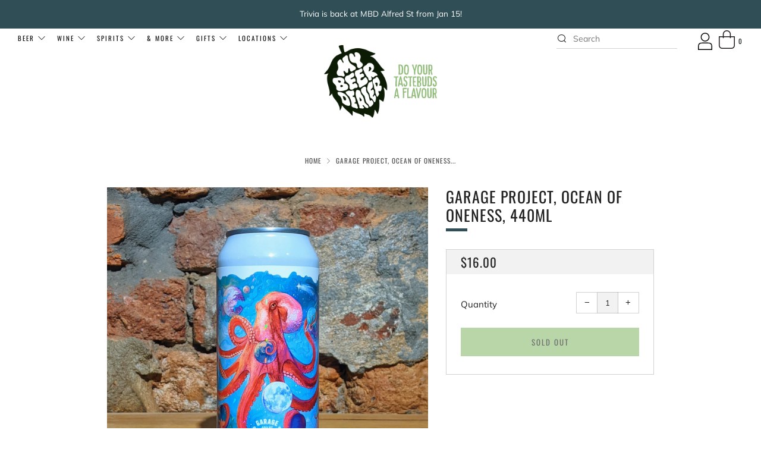

--- FILE ---
content_type: text/html; charset=utf-8
request_url: https://mybeerdealer.com.au/products/garage-project-ocean-of-oneness-440ml
body_size: 43407
content:
<!doctype html>
<html class="no-js" lang="en">
  <head>
        <!-- Google Tag Manager -->
<script>(function(w,d,s,l,i){w[l]=w[l]||[];w[l].push({'gtm.start':
new Date().getTime(),event:'gtm.js'});var f=d.getElementsByTagName(s)[0],
j=d.createElement(s),dl=l!='dataLayer'?'&l='+l:'';j.async=true;j.src=
'https://www.googletagmanager.com/gtm.js?id='+i+dl;f.parentNode.insertBefore(j,f);
})(window,document,'script','dataLayer','GTM-KGF2M3P');</script>
<!-- End Google Tag Manager -->
    <meta charset="utf-8">
    <meta http-equiv="X-UA-Compatible" content="IE=edge,chrome=1">
    <meta name="viewport" content="width=device-width, initial-scale=1.0, height=device-height, minimum-scale=1.0, user-scalable=0">
    <meta name="theme-color" content="#304e56">

    <!-- Network optimisations -->

<link rel="preload" as="style" href="//mybeerdealer.com.au/cdn/shop/t/27/assets/theme-critical.css?v=66797297179255357711728350613"><link rel="preload" as="script" href="//mybeerdealer.com.au/cdn/shop/t/27/assets/scrollreveal.min.js?v=160788058297944495001632211028"><link rel="preconnect" href="//cdn.shopify.com" crossorigin>
<link rel="preconnect" href="//fonts.shopifycdn.com" crossorigin>
<link rel="preconnect" href="//v.shopify.com" crossorigin>
<link rel="preconnect" href="//ajax.googleapis.com" crossorigin>
<link rel="preconnect" href="//s.ytimg.com" crossorigin>
<link rel="preconnect" href="//www.youtube.com" crossorigin>
<link rel="dns-prefetch" href="//productreviews.shopifycdn.com">
<link rel="dns-prefetch" href="//maps.googleapis.com">
<link rel="dns-prefetch" href="//maps.gstatic.com">
<link rel="preconnect" href="https://monorail-edge.shopifysvc.com">

<link rel="canonical" href="https://mybeerdealer.com.au/products/garage-project-ocean-of-oneness-440ml">
    <link rel="shortcut icon" href="//mybeerdealer.com.au/cdn/shop/files/MBD-Logo-Bag-2c_32x32.png?v=1613755525" type="image/png">
    

    <!-- Title and description ================================================== --><title>Garage Project, Ocean of Oneness, 440ml
&ndash; My Beer Dealer</title><meta name="description" content="&quot;Dive deep into the Ocean of Oneness with this esoteric fusion of hazy double IPA and foeder aged Wild Workshop sour beer. Swirling sweet and sour flavours come together with the elevated aromatics of Mosaic and Motueka in a mouth watering juicy, tart passion fruit explosion. Welcome to the new age of IPA.&quot; - Garage Pr"><!-- /snippets/social-meta-tags.liquid -->




<meta property="og:site_name" content="My Beer Dealer">
<meta property="og:url" content="https://mybeerdealer.com.au/products/garage-project-ocean-of-oneness-440ml">
<meta property="og:title" content="Garage Project, Ocean of Oneness, 440ml">
<meta property="og:type" content="product">
<meta property="og:description" content="&quot;Dive deep into the Ocean of Oneness with this esoteric fusion of hazy double IPA and foeder aged Wild Workshop sour beer. Swirling sweet and sour flavours come together with the elevated aromatics of Mosaic and Motueka in a mouth watering juicy, tart passion fruit explosion. Welcome to the new age of IPA.&quot; - Garage Pr">

  <meta property="og:price:amount" content="16.00">
  <meta property="og:price:currency" content="AUD">

<meta property="og:image" content="http://mybeerdealer.com.au/cdn/shop/products/PXL_20220727_073120643_1200x1200.jpg?v=1658928377">
<meta property="og:image:secure_url" content="https://mybeerdealer.com.au/cdn/shop/products/PXL_20220727_073120643_1200x1200.jpg?v=1658928377">


<meta name="twitter:card" content="summary_large_image">
<meta name="twitter:title" content="Garage Project, Ocean of Oneness, 440ml">
<meta name="twitter:description" content="&quot;Dive deep into the Ocean of Oneness with this esoteric fusion of hazy double IPA and foeder aged Wild Workshop sour beer. Swirling sweet and sour flavours come together with the elevated aromatics of Mosaic and Motueka in a mouth watering juicy, tart passion fruit explosion. Welcome to the new age of IPA.&quot; - Garage Pr">

    <!-- JS before CSSOM =================================================== -->
    <script type="text/javascript">
      theme = {};
      theme.t = {};
      theme.map = {};
      theme.map_settings_url="//mybeerdealer.com.au/cdn/shop/t/27/assets/map_settings.min.js?v=139713383514298653791632211024";
      theme.cart_type = 'notification';
      theme.cart_ajax = true;
      theme.routes = {
        rootUrl: "/",
        rootUrlSlash: "/",
        cartUrl: "/cart",
        cartAddUrl: "/cart/add",
        cartChangeUrl: "/cart/change"
      };
    </script>
    
    
    <style id="fontsupporttest">@font-face{font-family:"font";src:url("https://")}</style>
    <script type="text/javascript">
      function supportsFontFace() {
        function blacklist() {
          var match = /(WebKit|windows phone.+trident)\/(\d+)/i.exec(navigator.userAgent);
          return match && parseInt(match[2], 10) < (match[1] == 'WebKit' ? 533 : 6);
        }
        function hasFontFaceSrc() {
          var style = document.getElementById('fontsupporttest');
          var sheet = style.sheet || style.styleSheet;
          var cssText = sheet ? (sheet.cssRules && sheet.cssRules[0] ? sheet.cssRules[0].cssText : sheet.cssText || '') : '';
          return /src/i.test(cssText);
        }
        return !blacklist() && hasFontFaceSrc();
      }
      document.documentElement.classList.replace('no-js', 'js');
      if (window.matchMedia("(pointer: coarse)").matches) {document.documentElement.classList.add('touchevents')} else {document.documentElement.classList.add('no-touchevents')}
      if (supportsFontFace()) {document.documentElement.classList.add('fontface')}
    </script>
    <script src="//mybeerdealer.com.au/cdn/shop/t/27/assets/jquery.min.js?v=60938658743091704111632211023" defer="defer"></script>
    <script src="//mybeerdealer.com.au/cdn/shop/t/27/assets/vendor.min.js?v=90278687466543848511632211031" defer="defer"></script>
    <script src="//mybeerdealer.com.au/cdn/shop/t/27/assets/ajax-cart.min.js?v=56671575766370221101632211048" defer="defer"></script>

    <!-- CSS ================================================== -->
    
<style data-shopify>





:root {
	--color--brand: #304e56;
	--color--brand-dark: #273f46;
	--color--brand-light: #395d66;

	--color--accent: #f0f0f0;
	--color--accent-dark: #e3e3e3;

	--color--link: #70a2af;
	--color--link-dark: #000000;

	--color--text: #212121;
	--color--text-light: rgba(33, 33, 33, 0.7);
	--color--text-lighter: rgba(33, 33, 33, 0.5);
	--color--text-lightest: rgba(33, 33, 33, 0.2);

	--color--text-bg: rgba(33, 33, 33, 0.1);

	--color--headings: #212121;
	--color--alt-text: #666666;
	--color--btn: #ffffff;

	--color--product-bg: #f0f0f0;
	--color--product-sale: #c00000;

	--color--bg: #ffffff;
	--color--bg-alpha: rgba(255, 255, 255, 0.8);
	--color--bg-light: #ffffff;
	--color--bg-dark: #f2f2f2;

	--font--size-base: 15;
	--font--line-base: 30;

	--font--size-h1: 34;
	--font--size-h2: 26;
	--font--size-h3: 20;
	--font--size-h4: 19;
	--font--size-h5: 16;
	--font--size-h6: 15;

	--font--body: Muli, sans-serif;
	--font--body-style: normal;
    --font--body-weight: 400;

    --font--title: Oswald, sans-serif;
	--font--title-weight: 400;
	--font--title-style: normal;
	--font--title-space: 1px;
	--font--title-transform: uppercase;
	--font--title-border: 1;
	--font--title-border-size: 5px;

	--font--nav: Oswald, sans-serif;
	--font--nav-weight: 400;
	--font--nav-style: normal;
	--font--nav-space: 2px;
	--font--nav-transform: uppercase;
	--font--nav-size: 11px;

	--font--button: Oswald, sans-serif;
	--font--button-weight: 400;
	--font--button-style: normal;
	--font--button-space: 2px;
	--font--button-transform: uppercase;
	--font--button-size: 13px;
	--font--button-mobile-size: 12px;

	--font--icon-url: //mybeerdealer.com.au/cdn/shop/t/27/assets/sb-icons.eot?v=69961381625854386191632211026;
}
</style>
    <style>@font-face {
  font-family: Muli;
  font-weight: 400;
  font-style: normal;
  font-display: swap;
  src: url("//mybeerdealer.com.au/cdn/fonts/muli/muli_n4.e949947cfff05efcc994b2e2db40359a04fa9a92.woff2") format("woff2"),
       url("//mybeerdealer.com.au/cdn/fonts/muli/muli_n4.35355e4a0c27c9bc94d9af3f9bcb586d8229277a.woff") format("woff");
}

@font-face {
  font-family: Oswald;
  font-weight: 400;
  font-style: normal;
  font-display: swap;
  src: url("//mybeerdealer.com.au/cdn/fonts/oswald/oswald_n4.7760ed7a63e536050f64bb0607ff70ce07a480bd.woff2") format("woff2"),
       url("//mybeerdealer.com.au/cdn/fonts/oswald/oswald_n4.ae5e497f60fc686568afe76e9ff1872693c533e9.woff") format("woff");
}

@font-face {
  font-family: Oswald;
  font-weight: 400;
  font-style: normal;
  font-display: swap;
  src: url("//mybeerdealer.com.au/cdn/fonts/oswald/oswald_n4.7760ed7a63e536050f64bb0607ff70ce07a480bd.woff2") format("woff2"),
       url("//mybeerdealer.com.au/cdn/fonts/oswald/oswald_n4.ae5e497f60fc686568afe76e9ff1872693c533e9.woff") format("woff");
}

@font-face {
  font-family: Oswald;
  font-weight: 400;
  font-style: normal;
  font-display: swap;
  src: url("//mybeerdealer.com.au/cdn/fonts/oswald/oswald_n4.7760ed7a63e536050f64bb0607ff70ce07a480bd.woff2") format("woff2"),
       url("//mybeerdealer.com.au/cdn/fonts/oswald/oswald_n4.ae5e497f60fc686568afe76e9ff1872693c533e9.woff") format("woff");
}

@font-face {
  font-family: Muli;
  font-weight: 700;
  font-style: normal;
  font-display: swap;
  src: url("//mybeerdealer.com.au/cdn/fonts/muli/muli_n7.c8c44d0404947d89610714223e630c4cbe005587.woff2") format("woff2"),
       url("//mybeerdealer.com.au/cdn/fonts/muli/muli_n7.4cbcffea6175d46b4d67e9408244a5b38c2ac568.woff") format("woff");
}

@font-face {
  font-family: Muli;
  font-weight: 400;
  font-style: italic;
  font-display: swap;
  src: url("//mybeerdealer.com.au/cdn/fonts/muli/muli_i4.c0a1ea800bab5884ab82e4eb25a6bd25121bd08c.woff2") format("woff2"),
       url("//mybeerdealer.com.au/cdn/fonts/muli/muli_i4.a6c39b1b31d876de7f99b3646461aa87120de6ed.woff") format("woff");
}

@font-face {
  font-family: Muli;
  font-weight: 700;
  font-style: italic;
  font-display: swap;
  src: url("//mybeerdealer.com.au/cdn/fonts/muli/muli_i7.34eedbf231efa20bd065d55f6f71485730632c7b.woff2") format("woff2"),
       url("//mybeerdealer.com.au/cdn/fonts/muli/muli_i7.2b4df846821493e68344d0b0212997d071bf38b7.woff") format("woff");
}

</style>

<link rel="stylesheet" href="//mybeerdealer.com.au/cdn/shop/t/27/assets/theme-critical.css?enable_css_minification=1&v=66797297179255357711728350613">

<link rel="preload" href="//mybeerdealer.com.au/cdn/shop/t/27/assets/theme.css?enable_css_minification=1&v=57370322369955963471632211029" as="style" onload="this.onload=null;this.rel='stylesheet'">
<noscript><link rel="stylesheet" href="//mybeerdealer.com.au/cdn/shop/t/27/assets/theme.css?enable_css_minification=1&v=57370322369955963471632211029"></noscript>
<script>
	/*! loadCSS rel=preload polyfill. [c]2017 Filament Group, Inc. MIT License */
	(function(w){"use strict";if(!w.loadCSS){w.loadCSS=function(){}}var rp=loadCSS.relpreload={};rp.support=(function(){var ret;try{ret=w.document.createElement("link").relList.supports("preload")}catch(e){ret=false}return function(){return ret}})();rp.bindMediaToggle=function(link){var finalMedia=link.media||"all";function enableStylesheet(){if(link.addEventListener){link.removeEventListener("load",enableStylesheet)}else if(link.attachEvent){link.detachEvent("onload",enableStylesheet)}link.setAttribute("onload",null);link.media=finalMedia}if(link.addEventListener){link.addEventListener("load",enableStylesheet)}else if(link.attachEvent){link.attachEvent("onload",enableStylesheet)}setTimeout(function(){link.rel="stylesheet";link.media="only x"});setTimeout(enableStylesheet,3000)};rp.poly=function(){if(rp.support()){return}var links=w.document.getElementsByTagName("link");for(var i=0;i<links.length;i+=1){var link=links[i];if(link.rel==="preload"&&link.getAttribute("as")==="style"&&!link.getAttribute("data-loadcss")){link.setAttribute("data-loadcss",true);rp.bindMediaToggle(link)}}};if(!rp.support()){rp.poly();var run=w.setInterval(rp.poly,500);if(w.addEventListener){w.addEventListener("load",function(){rp.poly();w.clearInterval(run)})}else if(w.attachEvent){w.attachEvent("onload",function(){rp.poly();w.clearInterval(run)})}}if(typeof exports!=="undefined"){exports.loadCSS=loadCSS}else{w.loadCSS=loadCSS}}(typeof global!=="undefined"?global:this));
</script> 
    <link href="//mybeerdealer.com.au/cdn/shop/t/27/assets/customize.scss.css?v=99056861171923302241632211048" rel="stylesheet" type="text/css" media="all" />

    <!-- JS after CSSOM=================================================== -->
    <script src="//mybeerdealer.com.au/cdn/shop/t/27/assets/theme.js?v=174243237557565374621632211030" defer="defer"></script>
    <script src="//mybeerdealer.com.au/cdn/shop/t/27/assets/custom.js?v=152733329445290166911632211010" defer="defer"></script>

    

    
    <script src="//mybeerdealer.com.au/cdn/shop/t/27/assets/scrollreveal.min.js?v=160788058297944495001632211028"></script>
    
    

    <!-- Header hook for plugins ================================================== -->
    <script>window.performance && window.performance.mark && window.performance.mark('shopify.content_for_header.start');</script><meta id="shopify-digital-wallet" name="shopify-digital-wallet" content="/4708466757/digital_wallets/dialog">
<meta name="shopify-checkout-api-token" content="e9f60473cd18ad5e9c7dbd00b7b8069c">
<link rel="alternate" type="application/json+oembed" href="https://mybeerdealer.com.au/products/garage-project-ocean-of-oneness-440ml.oembed">
<script async="async" src="/checkouts/internal/preloads.js?locale=en-AU"></script>
<link rel="preconnect" href="https://shop.app" crossorigin="anonymous">
<script async="async" src="https://shop.app/checkouts/internal/preloads.js?locale=en-AU&shop_id=4708466757" crossorigin="anonymous"></script>
<script id="apple-pay-shop-capabilities" type="application/json">{"shopId":4708466757,"countryCode":"AU","currencyCode":"AUD","merchantCapabilities":["supports3DS"],"merchantId":"gid:\/\/shopify\/Shop\/4708466757","merchantName":"My Beer Dealer","requiredBillingContactFields":["postalAddress","email","phone"],"requiredShippingContactFields":["postalAddress","email","phone"],"shippingType":"shipping","supportedNetworks":["visa","masterCard","amex","jcb"],"total":{"type":"pending","label":"My Beer Dealer","amount":"1.00"},"shopifyPaymentsEnabled":true,"supportsSubscriptions":true}</script>
<script id="shopify-features" type="application/json">{"accessToken":"e9f60473cd18ad5e9c7dbd00b7b8069c","betas":["rich-media-storefront-analytics"],"domain":"mybeerdealer.com.au","predictiveSearch":true,"shopId":4708466757,"locale":"en"}</script>
<script>var Shopify = Shopify || {};
Shopify.shop = "my-beer-dealer.myshopify.com";
Shopify.locale = "en";
Shopify.currency = {"active":"AUD","rate":"1.0"};
Shopify.country = "AU";
Shopify.theme = {"name":"Original Site 30 Sep 25","id":120534892606,"schema_name":"Venue","schema_version":"4.8.3","theme_store_id":836,"role":"main"};
Shopify.theme.handle = "null";
Shopify.theme.style = {"id":null,"handle":null};
Shopify.cdnHost = "mybeerdealer.com.au/cdn";
Shopify.routes = Shopify.routes || {};
Shopify.routes.root = "/";</script>
<script type="module">!function(o){(o.Shopify=o.Shopify||{}).modules=!0}(window);</script>
<script>!function(o){function n(){var o=[];function n(){o.push(Array.prototype.slice.apply(arguments))}return n.q=o,n}var t=o.Shopify=o.Shopify||{};t.loadFeatures=n(),t.autoloadFeatures=n()}(window);</script>
<script>
  window.ShopifyPay = window.ShopifyPay || {};
  window.ShopifyPay.apiHost = "shop.app\/pay";
  window.ShopifyPay.redirectState = null;
</script>
<script id="shop-js-analytics" type="application/json">{"pageType":"product"}</script>
<script defer="defer" async type="module" src="//mybeerdealer.com.au/cdn/shopifycloud/shop-js/modules/v2/client.init-shop-cart-sync_BN7fPSNr.en.esm.js"></script>
<script defer="defer" async type="module" src="//mybeerdealer.com.au/cdn/shopifycloud/shop-js/modules/v2/chunk.common_Cbph3Kss.esm.js"></script>
<script defer="defer" async type="module" src="//mybeerdealer.com.au/cdn/shopifycloud/shop-js/modules/v2/chunk.modal_DKumMAJ1.esm.js"></script>
<script type="module">
  await import("//mybeerdealer.com.au/cdn/shopifycloud/shop-js/modules/v2/client.init-shop-cart-sync_BN7fPSNr.en.esm.js");
await import("//mybeerdealer.com.au/cdn/shopifycloud/shop-js/modules/v2/chunk.common_Cbph3Kss.esm.js");
await import("//mybeerdealer.com.au/cdn/shopifycloud/shop-js/modules/v2/chunk.modal_DKumMAJ1.esm.js");

  window.Shopify.SignInWithShop?.initShopCartSync?.({"fedCMEnabled":true,"windoidEnabled":true});

</script>
<script>
  window.Shopify = window.Shopify || {};
  if (!window.Shopify.featureAssets) window.Shopify.featureAssets = {};
  window.Shopify.featureAssets['shop-js'] = {"shop-cart-sync":["modules/v2/client.shop-cart-sync_CJVUk8Jm.en.esm.js","modules/v2/chunk.common_Cbph3Kss.esm.js","modules/v2/chunk.modal_DKumMAJ1.esm.js"],"init-fed-cm":["modules/v2/client.init-fed-cm_7Fvt41F4.en.esm.js","modules/v2/chunk.common_Cbph3Kss.esm.js","modules/v2/chunk.modal_DKumMAJ1.esm.js"],"init-shop-email-lookup-coordinator":["modules/v2/client.init-shop-email-lookup-coordinator_Cc088_bR.en.esm.js","modules/v2/chunk.common_Cbph3Kss.esm.js","modules/v2/chunk.modal_DKumMAJ1.esm.js"],"init-windoid":["modules/v2/client.init-windoid_hPopwJRj.en.esm.js","modules/v2/chunk.common_Cbph3Kss.esm.js","modules/v2/chunk.modal_DKumMAJ1.esm.js"],"shop-button":["modules/v2/client.shop-button_B0jaPSNF.en.esm.js","modules/v2/chunk.common_Cbph3Kss.esm.js","modules/v2/chunk.modal_DKumMAJ1.esm.js"],"shop-cash-offers":["modules/v2/client.shop-cash-offers_DPIskqss.en.esm.js","modules/v2/chunk.common_Cbph3Kss.esm.js","modules/v2/chunk.modal_DKumMAJ1.esm.js"],"shop-toast-manager":["modules/v2/client.shop-toast-manager_CK7RT69O.en.esm.js","modules/v2/chunk.common_Cbph3Kss.esm.js","modules/v2/chunk.modal_DKumMAJ1.esm.js"],"init-shop-cart-sync":["modules/v2/client.init-shop-cart-sync_BN7fPSNr.en.esm.js","modules/v2/chunk.common_Cbph3Kss.esm.js","modules/v2/chunk.modal_DKumMAJ1.esm.js"],"init-customer-accounts-sign-up":["modules/v2/client.init-customer-accounts-sign-up_CfPf4CXf.en.esm.js","modules/v2/client.shop-login-button_DeIztwXF.en.esm.js","modules/v2/chunk.common_Cbph3Kss.esm.js","modules/v2/chunk.modal_DKumMAJ1.esm.js"],"pay-button":["modules/v2/client.pay-button_CgIwFSYN.en.esm.js","modules/v2/chunk.common_Cbph3Kss.esm.js","modules/v2/chunk.modal_DKumMAJ1.esm.js"],"init-customer-accounts":["modules/v2/client.init-customer-accounts_DQ3x16JI.en.esm.js","modules/v2/client.shop-login-button_DeIztwXF.en.esm.js","modules/v2/chunk.common_Cbph3Kss.esm.js","modules/v2/chunk.modal_DKumMAJ1.esm.js"],"avatar":["modules/v2/client.avatar_BTnouDA3.en.esm.js"],"init-shop-for-new-customer-accounts":["modules/v2/client.init-shop-for-new-customer-accounts_CsZy_esa.en.esm.js","modules/v2/client.shop-login-button_DeIztwXF.en.esm.js","modules/v2/chunk.common_Cbph3Kss.esm.js","modules/v2/chunk.modal_DKumMAJ1.esm.js"],"shop-follow-button":["modules/v2/client.shop-follow-button_BRMJjgGd.en.esm.js","modules/v2/chunk.common_Cbph3Kss.esm.js","modules/v2/chunk.modal_DKumMAJ1.esm.js"],"checkout-modal":["modules/v2/client.checkout-modal_B9Drz_yf.en.esm.js","modules/v2/chunk.common_Cbph3Kss.esm.js","modules/v2/chunk.modal_DKumMAJ1.esm.js"],"shop-login-button":["modules/v2/client.shop-login-button_DeIztwXF.en.esm.js","modules/v2/chunk.common_Cbph3Kss.esm.js","modules/v2/chunk.modal_DKumMAJ1.esm.js"],"lead-capture":["modules/v2/client.lead-capture_DXYzFM3R.en.esm.js","modules/v2/chunk.common_Cbph3Kss.esm.js","modules/v2/chunk.modal_DKumMAJ1.esm.js"],"shop-login":["modules/v2/client.shop-login_CA5pJqmO.en.esm.js","modules/v2/chunk.common_Cbph3Kss.esm.js","modules/v2/chunk.modal_DKumMAJ1.esm.js"],"payment-terms":["modules/v2/client.payment-terms_BxzfvcZJ.en.esm.js","modules/v2/chunk.common_Cbph3Kss.esm.js","modules/v2/chunk.modal_DKumMAJ1.esm.js"]};
</script>
<script id="__st">var __st={"a":4708466757,"offset":36000,"reqid":"8f4333a0-2701-47af-89d9-a94161af5cfd-1769899985","pageurl":"mybeerdealer.com.au\/products\/garage-project-ocean-of-oneness-440ml","u":"b935312537a4","p":"product","rtyp":"product","rid":7012579508286};</script>
<script>window.ShopifyPaypalV4VisibilityTracking = true;</script>
<script id="captcha-bootstrap">!function(){'use strict';const t='contact',e='account',n='new_comment',o=[[t,t],['blogs',n],['comments',n],[t,'customer']],c=[[e,'customer_login'],[e,'guest_login'],[e,'recover_customer_password'],[e,'create_customer']],r=t=>t.map((([t,e])=>`form[action*='/${t}']:not([data-nocaptcha='true']) input[name='form_type'][value='${e}']`)).join(','),a=t=>()=>t?[...document.querySelectorAll(t)].map((t=>t.form)):[];function s(){const t=[...o],e=r(t);return a(e)}const i='password',u='form_key',d=['recaptcha-v3-token','g-recaptcha-response','h-captcha-response',i],f=()=>{try{return window.sessionStorage}catch{return}},m='__shopify_v',_=t=>t.elements[u];function p(t,e,n=!1){try{const o=window.sessionStorage,c=JSON.parse(o.getItem(e)),{data:r}=function(t){const{data:e,action:n}=t;return t[m]||n?{data:e,action:n}:{data:t,action:n}}(c);for(const[e,n]of Object.entries(r))t.elements[e]&&(t.elements[e].value=n);n&&o.removeItem(e)}catch(o){console.error('form repopulation failed',{error:o})}}const l='form_type',E='cptcha';function T(t){t.dataset[E]=!0}const w=window,h=w.document,L='Shopify',v='ce_forms',y='captcha';let A=!1;((t,e)=>{const n=(g='f06e6c50-85a8-45c8-87d0-21a2b65856fe',I='https://cdn.shopify.com/shopifycloud/storefront-forms-hcaptcha/ce_storefront_forms_captcha_hcaptcha.v1.5.2.iife.js',D={infoText:'Protected by hCaptcha',privacyText:'Privacy',termsText:'Terms'},(t,e,n)=>{const o=w[L][v],c=o.bindForm;if(c)return c(t,g,e,D).then(n);var r;o.q.push([[t,g,e,D],n]),r=I,A||(h.body.append(Object.assign(h.createElement('script'),{id:'captcha-provider',async:!0,src:r})),A=!0)});var g,I,D;w[L]=w[L]||{},w[L][v]=w[L][v]||{},w[L][v].q=[],w[L][y]=w[L][y]||{},w[L][y].protect=function(t,e){n(t,void 0,e),T(t)},Object.freeze(w[L][y]),function(t,e,n,w,h,L){const[v,y,A,g]=function(t,e,n){const i=e?o:[],u=t?c:[],d=[...i,...u],f=r(d),m=r(i),_=r(d.filter((([t,e])=>n.includes(e))));return[a(f),a(m),a(_),s()]}(w,h,L),I=t=>{const e=t.target;return e instanceof HTMLFormElement?e:e&&e.form},D=t=>v().includes(t);t.addEventListener('submit',(t=>{const e=I(t);if(!e)return;const n=D(e)&&!e.dataset.hcaptchaBound&&!e.dataset.recaptchaBound,o=_(e),c=g().includes(e)&&(!o||!o.value);(n||c)&&t.preventDefault(),c&&!n&&(function(t){try{if(!f())return;!function(t){const e=f();if(!e)return;const n=_(t);if(!n)return;const o=n.value;o&&e.removeItem(o)}(t);const e=Array.from(Array(32),(()=>Math.random().toString(36)[2])).join('');!function(t,e){_(t)||t.append(Object.assign(document.createElement('input'),{type:'hidden',name:u})),t.elements[u].value=e}(t,e),function(t,e){const n=f();if(!n)return;const o=[...t.querySelectorAll(`input[type='${i}']`)].map((({name:t})=>t)),c=[...d,...o],r={};for(const[a,s]of new FormData(t).entries())c.includes(a)||(r[a]=s);n.setItem(e,JSON.stringify({[m]:1,action:t.action,data:r}))}(t,e)}catch(e){console.error('failed to persist form',e)}}(e),e.submit())}));const S=(t,e)=>{t&&!t.dataset[E]&&(n(t,e.some((e=>e===t))),T(t))};for(const o of['focusin','change'])t.addEventListener(o,(t=>{const e=I(t);D(e)&&S(e,y())}));const B=e.get('form_key'),M=e.get(l),P=B&&M;t.addEventListener('DOMContentLoaded',(()=>{const t=y();if(P)for(const e of t)e.elements[l].value===M&&p(e,B);[...new Set([...A(),...v().filter((t=>'true'===t.dataset.shopifyCaptcha))])].forEach((e=>S(e,t)))}))}(h,new URLSearchParams(w.location.search),n,t,e,['guest_login'])})(!0,!0)}();</script>
<script integrity="sha256-4kQ18oKyAcykRKYeNunJcIwy7WH5gtpwJnB7kiuLZ1E=" data-source-attribution="shopify.loadfeatures" defer="defer" src="//mybeerdealer.com.au/cdn/shopifycloud/storefront/assets/storefront/load_feature-a0a9edcb.js" crossorigin="anonymous"></script>
<script crossorigin="anonymous" defer="defer" src="//mybeerdealer.com.au/cdn/shopifycloud/storefront/assets/shopify_pay/storefront-65b4c6d7.js?v=20250812"></script>
<script data-source-attribution="shopify.dynamic_checkout.dynamic.init">var Shopify=Shopify||{};Shopify.PaymentButton=Shopify.PaymentButton||{isStorefrontPortableWallets:!0,init:function(){window.Shopify.PaymentButton.init=function(){};var t=document.createElement("script");t.src="https://mybeerdealer.com.au/cdn/shopifycloud/portable-wallets/latest/portable-wallets.en.js",t.type="module",document.head.appendChild(t)}};
</script>
<script data-source-attribution="shopify.dynamic_checkout.buyer_consent">
  function portableWalletsHideBuyerConsent(e){var t=document.getElementById("shopify-buyer-consent"),n=document.getElementById("shopify-subscription-policy-button");t&&n&&(t.classList.add("hidden"),t.setAttribute("aria-hidden","true"),n.removeEventListener("click",e))}function portableWalletsShowBuyerConsent(e){var t=document.getElementById("shopify-buyer-consent"),n=document.getElementById("shopify-subscription-policy-button");t&&n&&(t.classList.remove("hidden"),t.removeAttribute("aria-hidden"),n.addEventListener("click",e))}window.Shopify?.PaymentButton&&(window.Shopify.PaymentButton.hideBuyerConsent=portableWalletsHideBuyerConsent,window.Shopify.PaymentButton.showBuyerConsent=portableWalletsShowBuyerConsent);
</script>
<script>
  function portableWalletsCleanup(e){e&&e.src&&console.error("Failed to load portable wallets script "+e.src);var t=document.querySelectorAll("shopify-accelerated-checkout .shopify-payment-button__skeleton, shopify-accelerated-checkout-cart .wallet-cart-button__skeleton"),e=document.getElementById("shopify-buyer-consent");for(let e=0;e<t.length;e++)t[e].remove();e&&e.remove()}function portableWalletsNotLoadedAsModule(e){e instanceof ErrorEvent&&"string"==typeof e.message&&e.message.includes("import.meta")&&"string"==typeof e.filename&&e.filename.includes("portable-wallets")&&(window.removeEventListener("error",portableWalletsNotLoadedAsModule),window.Shopify.PaymentButton.failedToLoad=e,"loading"===document.readyState?document.addEventListener("DOMContentLoaded",window.Shopify.PaymentButton.init):window.Shopify.PaymentButton.init())}window.addEventListener("error",portableWalletsNotLoadedAsModule);
</script>

<script type="module" src="https://mybeerdealer.com.au/cdn/shopifycloud/portable-wallets/latest/portable-wallets.en.js" onError="portableWalletsCleanup(this)" crossorigin="anonymous"></script>
<script nomodule>
  document.addEventListener("DOMContentLoaded", portableWalletsCleanup);
</script>

<link id="shopify-accelerated-checkout-styles" rel="stylesheet" media="screen" href="https://mybeerdealer.com.au/cdn/shopifycloud/portable-wallets/latest/accelerated-checkout-backwards-compat.css" crossorigin="anonymous">
<style id="shopify-accelerated-checkout-cart">
        #shopify-buyer-consent {
  margin-top: 1em;
  display: inline-block;
  width: 100%;
}

#shopify-buyer-consent.hidden {
  display: none;
}

#shopify-subscription-policy-button {
  background: none;
  border: none;
  padding: 0;
  text-decoration: underline;
  font-size: inherit;
  cursor: pointer;
}

#shopify-subscription-policy-button::before {
  box-shadow: none;
}

      </style>

<script>window.performance && window.performance.mark && window.performance.mark('shopify.content_for_header.end');</script>
    
  <script src="https://shopifyorderlimits.s3.amazonaws.com/limits/my-beer-dealer.myshopify.com?v=74c&r=20210408004549&shop=my-beer-dealer.myshopify.com"></script>



    

    <!--begin-boost-pfs-filter-css-->
    <link rel="preload stylesheet" href="//mybeerdealer.com.au/cdn/shop/t/27/assets/boost-pfs-instant-search.css?v=169989433812219567861632211048" as="style"><link href="//mybeerdealer.com.au/cdn/shop/t/27/assets/boost-pfs-custom.css?v=28338035544658202751632211048" rel="stylesheet" type="text/css" media="all" />
<style data-id="boost-pfs-style" type="text/css">
    .boost-pfs-filter-option-title-text {color: rgba(139,187,111,1);font-size: 18px;font-weight: 500;text-transform: uppercase;font-family: Oswald;}

   .boost-pfs-filter-tree-v .boost-pfs-filter-option-title-text:before {border-top-color: rgba(139,187,111,1);}
    .boost-pfs-filter-tree-v .boost-pfs-filter-option.boost-pfs-filter-option-collapsed .boost-pfs-filter-option-title-text:before {border-bottom-color: rgba(139,187,111,1);}
    .boost-pfs-filter-tree-h .boost-pfs-filter-option-title-heading:before {
      border-right-color: rgba(139,187,111,1);
      border-bottom-color: rgba(139,187,111,1);
    }

    .boost-pfs-filter-option-content .boost-pfs-filter-option-item-list .boost-pfs-filter-option-item button,
    .boost-pfs-filter-option-content .boost-pfs-filter-option-item-list .boost-pfs-filter-option-item .boost-pfs-filter-button,
    .boost-pfs-filter-option-range-amount input,
    .boost-pfs-filter-tree-v .boost-pfs-filter-refine-by .boost-pfs-filter-refine-by-items .refine-by-item,
    .boost-pfs-filter-refine-by-wrapper-v .boost-pfs-filter-refine-by .boost-pfs-filter-refine-by-items .refine-by-item,
    .boost-pfs-filter-refine-by .boost-pfs-filter-option-title,
    .boost-pfs-filter-refine-by .boost-pfs-filter-refine-by-items .refine-by-item>a,
    .boost-pfs-filter-refine-by>span,
    .boost-pfs-filter-clear,
    .boost-pfs-filter-clear-all{font-size: 14px;font-family: Muli;}

    .boost-pfs-filter-option-multi-level-collections .boost-pfs-filter-option-multi-level-list .boost-pfs-filter-option-item .boost-pfs-filter-button-arrow .boost-pfs-arrow:before,
    .boost-pfs-filter-option-multi-level-tag .boost-pfs-filter-option-multi-level-list .boost-pfs-filter-option-item .boost-pfs-filter-button-arrow .boost-pfs-arrow:before {}

    .boost-pfs-filter-refine-by .boost-pfs-filter-refine-by-items .refine-by-item .boost-pfs-filter-clear:before,
    .boost-pfs-filter-refine-by .boost-pfs-filter-refine-by-items .refine-by-item .boost-pfs-filter-clear:after {
      background: ;
    }

    .boost-pfs-filter-tree-mobile-button button,
    .boost-pfs-filter-top-sorting-mobile button {font-size: 16px !important;font-weight: 800 !important;text-transform: uppercase !important;font-family: Montserrat !important;background: rgba(139,187,111,1) !important;}
    .boost-pfs-filter-top-sorting-mobile button>span:after {}
  </style>
    <!--end-boost-pfs-filter-css-->


    <!-- CreativeR Store Pickup -->
    
    <!-- CreativeR Store Pickup-->
    <script>
  try {
    (function() {
      var script = document.createElement("script");
      script.src = "//mybeerdealer.com.au/cdn/shop/t/27/assets/flair-app.js?v=31068245246181474441663494773";
      script.defer = true;
      document.head.append(script);
      function domReady(fn) {
        document.addEventListener("DOMContentLoaded", fn);
        if (document.readyState === "interactive" || document.readyState === "complete" ) {
          try {
            fn();
          } catch(err) { console.log("[Flair] Error during Flair init", err); }
        }
      }
      script.onload = function() {
        var cs={};cs.product_id='7012579508286';cs.page_type='product';cs.search_url='/search';var ca={refresh_on_init:false};ca.badge_variant_refresh={"enabled":false,"type":"change","parent_selector":"form[action=\"\/cart\/add\"]","selector":".single-option-selector","delay":100};FlairApp.init({shop:cs,app:ca});
      };
    })();
  } catch(err) {
    console.log("[Flair] Error during Flair init", err);
  }
</script><style>
</style>
<!-- generated: 2026-02-01 08:53:06 +1000 -->

    <script type="text/javascript" async src="https://static.klaviyo.com/onsite/js/klaviyo.js?company_id=XH9ZsU"></script>
  <!-- BEGIN app block: shopify://apps/klaviyo-email-marketing-sms/blocks/klaviyo-onsite-embed/2632fe16-c075-4321-a88b-50b567f42507 -->












  <script async src="https://static.klaviyo.com/onsite/js/XH9ZsU/klaviyo.js?company_id=XH9ZsU"></script>
  <script>!function(){if(!window.klaviyo){window._klOnsite=window._klOnsite||[];try{window.klaviyo=new Proxy({},{get:function(n,i){return"push"===i?function(){var n;(n=window._klOnsite).push.apply(n,arguments)}:function(){for(var n=arguments.length,o=new Array(n),w=0;w<n;w++)o[w]=arguments[w];var t="function"==typeof o[o.length-1]?o.pop():void 0,e=new Promise((function(n){window._klOnsite.push([i].concat(o,[function(i){t&&t(i),n(i)}]))}));return e}}})}catch(n){window.klaviyo=window.klaviyo||[],window.klaviyo.push=function(){var n;(n=window._klOnsite).push.apply(n,arguments)}}}}();</script>

  
    <script id="viewed_product">
      if (item == null) {
        var _learnq = _learnq || [];

        var MetafieldReviews = null
        var MetafieldYotpoRating = null
        var MetafieldYotpoCount = null
        var MetafieldLooxRating = null
        var MetafieldLooxCount = null
        var okendoProduct = null
        var okendoProductReviewCount = null
        var okendoProductReviewAverageValue = null
        try {
          // The following fields are used for Customer Hub recently viewed in order to add reviews.
          // This information is not part of __kla_viewed. Instead, it is part of __kla_viewed_reviewed_items
          MetafieldReviews = {};
          MetafieldYotpoRating = null
          MetafieldYotpoCount = null
          MetafieldLooxRating = null
          MetafieldLooxCount = null

          okendoProduct = null
          // If the okendo metafield is not legacy, it will error, which then requires the new json formatted data
          if (okendoProduct && 'error' in okendoProduct) {
            okendoProduct = null
          }
          okendoProductReviewCount = okendoProduct ? okendoProduct.reviewCount : null
          okendoProductReviewAverageValue = okendoProduct ? okendoProduct.reviewAverageValue : null
        } catch (error) {
          console.error('Error in Klaviyo onsite reviews tracking:', error);
        }

        var item = {
          Name: "Garage Project, Ocean of Oneness, 440ml",
          ProductID: 7012579508286,
          Categories: [],
          ImageURL: "https://mybeerdealer.com.au/cdn/shop/products/PXL_20220727_073120643_grande.jpg?v=1658928377",
          URL: "https://mybeerdealer.com.au/products/garage-project-ocean-of-oneness-440ml",
          Brand: "My Beer Dealer",
          Price: "$16.00",
          Value: "16.00",
          CompareAtPrice: "$0.00"
        };
        _learnq.push(['track', 'Viewed Product', item]);
        _learnq.push(['trackViewedItem', {
          Title: item.Name,
          ItemId: item.ProductID,
          Categories: item.Categories,
          ImageUrl: item.ImageURL,
          Url: item.URL,
          Metadata: {
            Brand: item.Brand,
            Price: item.Price,
            Value: item.Value,
            CompareAtPrice: item.CompareAtPrice
          },
          metafields:{
            reviews: MetafieldReviews,
            yotpo:{
              rating: MetafieldYotpoRating,
              count: MetafieldYotpoCount,
            },
            loox:{
              rating: MetafieldLooxRating,
              count: MetafieldLooxCount,
            },
            okendo: {
              rating: okendoProductReviewAverageValue,
              count: okendoProductReviewCount,
            }
          }
        }]);
      }
    </script>
  




  <script>
    window.klaviyoReviewsProductDesignMode = false
  </script>







<!-- END app block --><!-- BEGIN app block: shopify://apps/store-pickup-delivery-cr/blocks/app-embed/c3fec40a-5cb2-4a2b-851c-ed1eaed98975 -->



<style>.cr-hide{display: none!important}</style>

<script type="text/javascript">
    document.addEventListener('crButtonsLoaded', function (e) {
        var pickupContainer = document.getElementById("pickup-container");
        var crStoreForm = pickupContainer.closest("form");
        if (!crStoreForm) return;

        
        
        
        
            if (crStoreForm.action.indexOf('locale=') > -1){
                crStoreForm.action = crStoreForm.action.replace(/\?locale=(.*)\&?/ig, '?locale=en&step=contact_information')
            } else {
                crStoreForm.action += '?locale=en&step=contact_information';
            }        
        

        var crShippingInformation =  crStoreForm.action;
        var pivot = crShippingInformation.replace(/checkout\\[shipping_address\\]\\[first_name\\](.*?)\\&/ig, '');
        crShippingInformation = pivot + "&checkout[shipping_address][first_name]=&";

        pivot = crShippingInformation.replace(/checkout\\[shipping_address\\]\\[last_name\\](.*?)\\&/ig, '');
        crShippingInformation = pivot + "checkout[shipping_address][last_name]=&";

        pivot = crShippingInformation.replace(/checkout\\[shipping_address\\]\\[city\\](.*?)\\&/ig, '');
        crShippingInformation = pivot + "checkout[shipping_address][city]=&";

        pivot = crShippingInformation.replace(/checkout\\[shipping_address\\]\\[province\\](.*?)\\&/ig, '');
        crShippingInformation = pivot + "checkout[shipping_address][province]=&";

        pivot = crShippingInformation.replace(/checkout\\[shipping_address\\]\\[address1\\](.*?)\\&/ig, '');
        crShippingInformation = pivot + "checkout[shipping_address][address1]=&";

        pivot = crShippingInformation.replace(/checkout\\[shipping_address\\]\\[phone\\](.*?)\\&/ig, '');
        crShippingInformation = pivot + "checkout[shipping_address][phone]=&";

        pivot = crShippingInformation.replace(/checkout\\[shipping_address\\]\\[zip\\](.*?)\\&/ig, '');
        crShippingInformation = pivot + "checkout[shipping_address][zip]=&";

        pivot = crShippingInformation.replace(/checkout\\[shipping_address\\]\\[company\\](.*?)\\&/ig, '');
        crShippingInformation = pivot + "checkout[shipping_address][company]=&";
        crStoreForm.action = crShippingInformation
    })

    if (typeof storePickupSettings === 'undefined') {
        var storePickupSettings = '';
        var pickupLocale = '';
        var pickupCompany = '';
        var stores = [];
        var pickupTranslations = {};
        var pickupAddress = '';
    }

    
    var storePickupSettings = {"moneyFormat":"${{amount}}","max_days":"0","min_days":"1","name":false,"phone":false,"email":false,"date_enabled":false,"mandatory_collections":[],"exclude_collections":[],"exclude_products":[],"blackoutDates":"","enableBlackoutDates":false,"cart_version":"v1_3","disabled":false,"message":"","button_text":"Click & Collect","discount":"","extra_input_1":"","extra_input_2":"","extra_input_3":"","tagWithPickupDate":false,"tagWithPickupTime":false,"tagWithPickupLocation":true,"same_day_pickup":false,"stores_on_top":false,"above_weight":"","overwriteLocale":true,"locationsInASelect":true,"saveOnChange":true,"shippingEnabled":true,"pickupEnabled":true}
    var storeData = {"locale":"en","address":"54 Cecil Road","country":"Australia","city":"Bardon","province":"Queensland","zip":"4065","company":"My Beer Dealer","shopPhone":"(07) 3899 2152"}
    storePickupSettings.extra_input_1 = '';
    storePickupSettings.extra_input_2 = '';
    storePickupSettings.extra_input_3 = '';

    var stores = [{"lat":null,"long":null,"otherInfo":null,"phone":null,"storeID":2467,"name":"MBD Alfred St","company":"My Beer Dealer","street":"51 Alfred Street","city":"Brisbane","country":"Australia","zip":"4006","province":"Queensland","disableSameDayPickup":false,"disableSameDayAfterHour":"00:00","enablePickupTime":false,"blackoutDates":"","cutOffStartTime":"00:00","cutOffMinPickupDays":"","allowTimeCutOff":false,"allowDisplayMoreInformation":false,"moreInformation":"","maxOrdersPerTimeSlot":"0","maxOrdersPerDay":"","orderPreparationHours":"0","orderPreparationMinutes":"30","timeSlotFrequency":"30","pickupDays":["3","4","5","6","7"],"daysOfWeek":{"0":{"min":{"hour":"09","minute":"00"},"max":{"hour":"19","minute":"00"}},"1":{"min":{"hour":"09","minute":"00"},"max":{"hour":"19","minute":"00"}},"2":{"min":{"hour":"09","minute":"00"},"max":{"hour":"19","minute":"00"}},"3":{"min":{"hour":"09","minute":"00"},"max":{"hour":"19","minute":"00"}},"4":{"min":{"hour":"09","minute":"00"},"max":{"hour":"19","minute":"00"}},"5":{"min":{"hour":"09","minute":"00"},"max":{"hour":"19","minute":"00"}},"6":{"min":{"hour":"09","minute":"00"},"max":{"hour":"19","minute":"00"}}},"enabled":"true"},{"lat":null,"long":null,"otherInfo":null,"phone":null,"storeID":4848,"name":"MBD Eagle Junction","company":"My Beer Dealer","street":"262 Junction Road","city":"Clayfield","country":"Australia","zip":"4011","province":"Queensland","disableSameDayPickup":false,"disableSameDayAfterHour":"00:00","enablePickupTime":false,"blackoutDates":"","cutOffStartTime":"00:00","cutOffMinPickupDays":"","allowTimeCutOff":false,"allowDisplayMoreInformation":false,"moreInformation":"","maxOrdersPerTimeSlot":"0","maxOrdersPerDay":"","orderPreparationHours":"0","orderPreparationMinutes":"30","timeSlotFrequency":"30","pickupDays":["1","2","3","4","5","6","7"],"daysOfWeek":{"0":{"min":{"hour":"09","minute":"00"},"max":{"hour":"19","minute":"00"}},"1":{"min":{"hour":"09","minute":"00"},"max":{"hour":"19","minute":"00"}},"2":{"min":{"hour":"09","minute":"00"},"max":{"hour":"19","minute":"00"}},"3":{"min":{"hour":"09","minute":"00"},"max":{"hour":"19","minute":"00"}},"4":{"min":{"hour":"09","minute":"00"},"max":{"hour":"19","minute":"00"}},"5":{"min":{"hour":"09","minute":"00"},"max":{"hour":"19","minute":"00"}},"6":{"min":{"hour":"09","minute":"00"},"max":{"hour":"19","minute":"00"}}},"enabled":"true"},{"lat":null,"long":null,"otherInfo":null,"phone":null,"storeID":9301,"name":"MBD Morningside","company":"My Beer Dealer","street":"630 Wynnum Road","city":"Morningside","country":"Australia","zip":"4170","province":"Queensland","disableSameDayPickup":false,"disableSameDayAfterHour":"00:00","enablePickupTime":false,"blackoutDates":"","cutOffStartTime":"00:00","cutOffMinPickupDays":"","allowTimeCutOff":false,"allowDisplayMoreInformation":false,"moreInformation":"","maxOrdersPerTimeSlot":"0","maxOrdersPerDay":"0","orderPreparationHours":"0","orderPreparationMinutes":"30","timeSlotFrequency":"30","pickupDays":["1","2","3","4","5","6","7"],"daysOfWeek":{"0":{"min":{"hour":"09","minute":"00"},"max":{"hour":"19","minute":"00"}},"1":{"min":{"hour":"09","minute":"00"},"max":{"hour":"19","minute":"00"}},"2":{"min":{"hour":"09","minute":"00"},"max":{"hour":"19","minute":"00"}},"3":{"min":{"hour":"09","minute":"00"},"max":{"hour":"19","minute":"00"}},"4":{"min":{"hour":"09","minute":"00"},"max":{"hour":"19","minute":"00"}},"5":{"min":{"hour":"09","minute":"00"},"max":{"hour":"19","minute":"00"}},"6":{"min":{"hour":"09","minute":"00"},"max":{"hour":"19","minute":"00"}}},"enabled":"true"}]

    var crDeliverySettings = {};
    var deliverySlots = crDeliverySettings?.deliverySlots || [];
    var deliveryProductMeta = [];
    //console.log('deliveryProductMeta', deliveryProductMeta)
    if (typeof deliveryProductMeta.products !== 'undefined') {
        var deliveryProduct = deliveryProductMeta.products[0].variants[0].id;      
    } else if (typeof deliveryProductMeta.variants !== 'undefined') {                
        var deliveryProduct = deliveryProductMeta.variants.edges[0].node.id.replace('gid://shopify/ProductVariant/', '');        
    }

    var pickupTranslations = {"en":{"shippingMethod":"Shipping","pleaseClickCheckout":"Please click the checkout button to continue.","textButton":"Click & Collect","mandatoryForPickupText":"An item in your cart must be collected","pickupDate":"Pickup Date","chooseADateTime":"Choose a date/time","nameOfPersonCollecting":"Name of person collecting","pickupFirstName":"First name","pickupLastName":"Last name","yourName":"Your name","contactNumber":"Contact Number","pickupEmail":"Your email address","contactNumberPlaceholder":"(123)-456-7890","pickupEmailPlaceholder":"email address","pickupStore":"Pickup Store","chooseLocation":"Choose a location below for pickup","chooseLocationOption":"Please choose a location","pickupDateError":"Please enter a pickup date.","nameOfPersonCollectingError":"Please enter who will be picking up your order.","pickupFirstNameError":"Enter a first name","pickupLastNameError":"Enter a last name","contactNumberError":"Please enter a phone number.","emailError":"Please enter your email address.","storeSelectError":"Please select which store you will pick up from","extra1Placeholder":"","extra2Placeholder":"","extra3Placeholder":"","extraField1Error":"You must complete this field","extraField2Error":"You must complete this field","extraField3Error":"You must complete this field","deliveryMethod":"Delivery","deliveryDateError":"Please choose a delivery date.","between":"Between","minOrderMessage":"To select delivery, your order must be over","yourPostalCode":"Your zip code","zipNotAvailableError":"Sorry, but we don't deliver in your area","askForZipError":"Please enter a valid zipcode","enterYourZipCode":"Enter your zip code into the field below to check if you are eligible for local delivery:","deliveryDay":"Delivery day","chooseADeliveryDay":"Choose a delivery slot","deliveryInformation":"Delivery information","thankYourMarker":"Delivery address","deliveryShippingAddressTitle":"Delivery address","continueToShippingMethod":"Continue","freeDelivery":"Free delivery","localDelivery":"Local delivery","deliveryShippingTitle":"Local delivery","waitingOnRatesNotice":"Waiting...","noRatesForCartOrDestinationNotice":"Delivery is not available for your cart or destination.","weDontOfferDeliveryHere":"We don't offer delivery here","pleaseEnterYourShippingInformationNotice":"Please go back to the shopping cart page and provide a postal code.","deliveryreviewBlockTitle":"Delivery to","shippingTitle1":"Store Pickup","noRatesForCart":"Pickup is not available for your cart or destination.","noRatesForCountryNotice":"We do not offer pickups in this country.","contactAddressTitle":"Pickup address","first_name_label":"First name:","first_name_placeholder":"First name","optional_first_name_label":"First name","optional_first_name_placeholder":"First name (optional)","last_name_label":"Last name","last_name_placeholder":"Last name","company":"Company","zip_code_label":"Zip code","zip_code_placeholder":"ZIP code","postal_code_label":"Postal code","postcode_label":"Postal code","postal_code_placeholder":"Postal code","postcode_placeholder":"Post code","city_label":"City","country_label":"Country","address_title":"Address","address1_label":"Address","orderSummary":"Free Pickup","shippingLabel":"Store Pickup","taxesLabel":"Taxes","shippingDefaultValue":"Calculated at next step","freeTotalLabel":"Free","shippingTitle2":"Store Pickup","billingAddressTitle":"Billing address","sameBillingAddressLabel":"Please use the option below ⬇","differentBillingAddressLabel":"Use a different billing address","billingAddressDescription":"Please enter your Billing Address:","billingAddressDescriptionNoShippingAddress":"Please enter your Billing Address:","thankYouMarkerShipping":"Pickup address","thankYouMarkerCurrent":"Pickup address","shippingAddressTitle":"Pickup address","orderUpdatesSubscribeToEmailNotifications":"Get pickup updates by email","orderUpdatesSubscribeToPhoneNotifications":"Get pickup updates by email or SMS","orderUpdatesSubscribeToEmailOrPhoneNotifications":"Get pickup updates by SMS","reviewBlockShippingAddressTitle":"Store Pickup","continue_to_shipping_method":"Continue"}}

    if (typeof storeData !== 'undefined') {
        var pickupCompany = storeData.company;
        var pickupAddress = storeData.address;
        var pickupCity = storeData.city;
        var pickupCountry = storeData.country;
        var pickupZip = storeData.zip;
        var pickupProvince = storeData.province;
        var pickupLocale = storeData.locale;
        var shopPhone = storeData.shopPhone;
    }

    if (stores.length && typeof stores[0] !== 'undefined') {
        pickupAddress = stores[0].street;
        pickupCountry = stores[0].country;
        pickupCity = stores[0].city;
        pickupProvince = stores[0].province;
        pickupZip = stores[0].zip;
        pickupCompany = stores[0].name.replace(/\#/, '').replace(/\'/, '');
    }

    var CRpickupProductEnabled = true;
    var CRdeliveryProductEnabled = false;
    var CRcarrierServiceEnabled = false;
    var CRdisabledTimes = [];
    var CRoverRidingRules = [{"name":"Frothy Society 2024","enabledDates":[[2024,0,25]],"disabledTimes":[],"products":[{"id":"gid://shopify/Product/7295705579582","plainId":"7295705579582","productTitle":"Froth Society Membership 2024","variants":[{"id":"gid://shopify/ProductVariant/40325607129150","title":"Froth Society Membership 2024 - CHOOSE","plainVariantId":"40325607129150"},{"id":"gid://shopify/ProductVariant/40325606277182","title":"Froth Society Membership 2024 - XTRA SML","plainVariantId":"40325606277182"},{"id":"gid://shopify/ProductVariant/40325606309950","title":"Froth Society Membership 2024 - SML","plainVariantId":"40325606309950"},{"id":"gid://shopify/ProductVariant/40325606342718","title":"Froth Society Membership 2024 - MED","plainVariantId":"40325606342718"},{"id":"gid://shopify/ProductVariant/40325606375486","title":"Froth Society Membership 2024 - LRG","plainVariantId":"40325606375486"},{"id":"gid://shopify/ProductVariant/40325606408254","title":"Froth Society Membership 2024 - XLG","plainVariantId":"40325606408254"},{"id":"gid://shopify/ProductVariant/40325606441022","title":"Froth Society Membership 2024 - 2XL","plainVariantId":"40325606441022"},{"id":"gid://shopify/ProductVariant/40325606473790","title":"Froth Society Membership 2024 - 3XL","plainVariantId":"40325606473790"}]}]}];

    if (typeof pickupProduct === "undefined") {
        var pickupProduct = 39481323388990;
    }
    

    //var appUrl = 'https://app.thecreativer.com/';
    var appUrl = 'https://app2.thecreativer.com/';
    var pickupProductInCart = false;
    var CRpermanentDomain = 'my-beer-dealer.myshopify.com';

    

    document.addEventListener("DOMContentLoaded", function(){
        //disableCheckoutButton();
    });

    var crProducts = [];

    


</script>


<div style="display:none;">    
    <script>var crItems = [];</script>
    <script>var CRcollectionIds = [];</script>
    
</div>

<!-- BEGIN app snippet: template -->


  <div class="pickup-wrapper">
    <div id="pickup-container" class="v3 cr-hide" style="flex-direction: column; margin-bottom: 1rem;margin-top: 1rem;">
      <div class="pickup-loading"></div>
      <div id="pickup-header"></div>
      <div class="cr-delivery-methods">
        
          <div class="cr-delivery-method cr-shipping-method selected">
            <img loading="lazy" src="https://cdn.shopify.com/extensions/019c04b2-19c2-7c5a-a058-2d0748313c26/store-pickup-2-101/assets/cr-shipping-icon.png" height="" width="" class="pickup-icon" alt="shipping icon">
            <p class="cr-delivery-method-text" id="cr-shipping-text"></p>
          </div>
        

        

        <div class="js-toggle-pickup pickup-button cr-delivery-method">
          <img loading="lazy" src="https://cdn.shopify.com/extensions/019c04b2-19c2-7c5a-a058-2d0748313c26/store-pickup-2-101/assets/cr-store-pickup-icon.png" height="" width="" alt="pickup icon">
          <p class="cr-delivery-method-text" id="cr-pickup-text"></p>
        </div>
      </div>

      <div class="delivery-method-desc" id="pleaseClickCheckout"></div>

      <!-- Delivery fields -->
      

      <!-- Name of person picking up etc -->
      <div id="pickup-details" style="display:none;">
        <div class="js-stores-position-1"></div>
        

        
        

        

        

        

        

        <div class="js-stores-position-2"></div>
        
          
        

        <div class="js-storepickup-message"></div>
        <input type="hidden" id="pickup-attribute" name="attributes[pickup]" value="">
        <input type="hidden" id="pickup-information" name="attributes[Pickup_Information]" value="">
        <input type="hidden" id="pickup-selected-store" name="attributes[Pickup_Store]" value="">

        <input type="hidden" id="pickup-selected-store-id" name="attributes[Pickup_StoreID]" value="">
        <input type="hidden" id="pickup-selected-date" name="attributes[_formattedDate]" value="">
        <input type="hidden" id="pickup-unixtimestamp" name="attributes[_unixTimestamp]" value="">

        

        

        

        

        

        

        
      </div>
    </div>
  </div>
<!-- END app snippet -->

<!-- End dev-->



<!-- END app block --><script src="https://cdn.shopify.com/extensions/019c04b2-19c2-7c5a-a058-2d0748313c26/store-pickup-2-101/assets/app.min.js" type="text/javascript" defer="defer"></script>
<link href="https://cdn.shopify.com/extensions/019c04b2-19c2-7c5a-a058-2d0748313c26/store-pickup-2-101/assets/style.css" rel="stylesheet" type="text/css" media="all">
<link href="https://monorail-edge.shopifysvc.com" rel="dns-prefetch">
<script>(function(){if ("sendBeacon" in navigator && "performance" in window) {try {var session_token_from_headers = performance.getEntriesByType('navigation')[0].serverTiming.find(x => x.name == '_s').description;} catch {var session_token_from_headers = undefined;}var session_cookie_matches = document.cookie.match(/_shopify_s=([^;]*)/);var session_token_from_cookie = session_cookie_matches && session_cookie_matches.length === 2 ? session_cookie_matches[1] : "";var session_token = session_token_from_headers || session_token_from_cookie || "";function handle_abandonment_event(e) {var entries = performance.getEntries().filter(function(entry) {return /monorail-edge.shopifysvc.com/.test(entry.name);});if (!window.abandonment_tracked && entries.length === 0) {window.abandonment_tracked = true;var currentMs = Date.now();var navigation_start = performance.timing.navigationStart;var payload = {shop_id: 4708466757,url: window.location.href,navigation_start,duration: currentMs - navigation_start,session_token,page_type: "product"};window.navigator.sendBeacon("https://monorail-edge.shopifysvc.com/v1/produce", JSON.stringify({schema_id: "online_store_buyer_site_abandonment/1.1",payload: payload,metadata: {event_created_at_ms: currentMs,event_sent_at_ms: currentMs}}));}}window.addEventListener('pagehide', handle_abandonment_event);}}());</script>
<script id="web-pixels-manager-setup">(function e(e,d,r,n,o){if(void 0===o&&(o={}),!Boolean(null===(a=null===(i=window.Shopify)||void 0===i?void 0:i.analytics)||void 0===a?void 0:a.replayQueue)){var i,a;window.Shopify=window.Shopify||{};var t=window.Shopify;t.analytics=t.analytics||{};var s=t.analytics;s.replayQueue=[],s.publish=function(e,d,r){return s.replayQueue.push([e,d,r]),!0};try{self.performance.mark("wpm:start")}catch(e){}var l=function(){var e={modern:/Edge?\/(1{2}[4-9]|1[2-9]\d|[2-9]\d{2}|\d{4,})\.\d+(\.\d+|)|Firefox\/(1{2}[4-9]|1[2-9]\d|[2-9]\d{2}|\d{4,})\.\d+(\.\d+|)|Chrom(ium|e)\/(9{2}|\d{3,})\.\d+(\.\d+|)|(Maci|X1{2}).+ Version\/(15\.\d+|(1[6-9]|[2-9]\d|\d{3,})\.\d+)([,.]\d+|)( \(\w+\)|)( Mobile\/\w+|) Safari\/|Chrome.+OPR\/(9{2}|\d{3,})\.\d+\.\d+|(CPU[ +]OS|iPhone[ +]OS|CPU[ +]iPhone|CPU IPhone OS|CPU iPad OS)[ +]+(15[._]\d+|(1[6-9]|[2-9]\d|\d{3,})[._]\d+)([._]\d+|)|Android:?[ /-](13[3-9]|1[4-9]\d|[2-9]\d{2}|\d{4,})(\.\d+|)(\.\d+|)|Android.+Firefox\/(13[5-9]|1[4-9]\d|[2-9]\d{2}|\d{4,})\.\d+(\.\d+|)|Android.+Chrom(ium|e)\/(13[3-9]|1[4-9]\d|[2-9]\d{2}|\d{4,})\.\d+(\.\d+|)|SamsungBrowser\/([2-9]\d|\d{3,})\.\d+/,legacy:/Edge?\/(1[6-9]|[2-9]\d|\d{3,})\.\d+(\.\d+|)|Firefox\/(5[4-9]|[6-9]\d|\d{3,})\.\d+(\.\d+|)|Chrom(ium|e)\/(5[1-9]|[6-9]\d|\d{3,})\.\d+(\.\d+|)([\d.]+$|.*Safari\/(?![\d.]+ Edge\/[\d.]+$))|(Maci|X1{2}).+ Version\/(10\.\d+|(1[1-9]|[2-9]\d|\d{3,})\.\d+)([,.]\d+|)( \(\w+\)|)( Mobile\/\w+|) Safari\/|Chrome.+OPR\/(3[89]|[4-9]\d|\d{3,})\.\d+\.\d+|(CPU[ +]OS|iPhone[ +]OS|CPU[ +]iPhone|CPU IPhone OS|CPU iPad OS)[ +]+(10[._]\d+|(1[1-9]|[2-9]\d|\d{3,})[._]\d+)([._]\d+|)|Android:?[ /-](13[3-9]|1[4-9]\d|[2-9]\d{2}|\d{4,})(\.\d+|)(\.\d+|)|Mobile Safari.+OPR\/([89]\d|\d{3,})\.\d+\.\d+|Android.+Firefox\/(13[5-9]|1[4-9]\d|[2-9]\d{2}|\d{4,})\.\d+(\.\d+|)|Android.+Chrom(ium|e)\/(13[3-9]|1[4-9]\d|[2-9]\d{2}|\d{4,})\.\d+(\.\d+|)|Android.+(UC? ?Browser|UCWEB|U3)[ /]?(15\.([5-9]|\d{2,})|(1[6-9]|[2-9]\d|\d{3,})\.\d+)\.\d+|SamsungBrowser\/(5\.\d+|([6-9]|\d{2,})\.\d+)|Android.+MQ{2}Browser\/(14(\.(9|\d{2,})|)|(1[5-9]|[2-9]\d|\d{3,})(\.\d+|))(\.\d+|)|K[Aa][Ii]OS\/(3\.\d+|([4-9]|\d{2,})\.\d+)(\.\d+|)/},d=e.modern,r=e.legacy,n=navigator.userAgent;return n.match(d)?"modern":n.match(r)?"legacy":"unknown"}(),u="modern"===l?"modern":"legacy",c=(null!=n?n:{modern:"",legacy:""})[u],f=function(e){return[e.baseUrl,"/wpm","/b",e.hashVersion,"modern"===e.buildTarget?"m":"l",".js"].join("")}({baseUrl:d,hashVersion:r,buildTarget:u}),m=function(e){var d=e.version,r=e.bundleTarget,n=e.surface,o=e.pageUrl,i=e.monorailEndpoint;return{emit:function(e){var a=e.status,t=e.errorMsg,s=(new Date).getTime(),l=JSON.stringify({metadata:{event_sent_at_ms:s},events:[{schema_id:"web_pixels_manager_load/3.1",payload:{version:d,bundle_target:r,page_url:o,status:a,surface:n,error_msg:t},metadata:{event_created_at_ms:s}}]});if(!i)return console&&console.warn&&console.warn("[Web Pixels Manager] No Monorail endpoint provided, skipping logging."),!1;try{return self.navigator.sendBeacon.bind(self.navigator)(i,l)}catch(e){}var u=new XMLHttpRequest;try{return u.open("POST",i,!0),u.setRequestHeader("Content-Type","text/plain"),u.send(l),!0}catch(e){return console&&console.warn&&console.warn("[Web Pixels Manager] Got an unhandled error while logging to Monorail."),!1}}}}({version:r,bundleTarget:l,surface:e.surface,pageUrl:self.location.href,monorailEndpoint:e.monorailEndpoint});try{o.browserTarget=l,function(e){var d=e.src,r=e.async,n=void 0===r||r,o=e.onload,i=e.onerror,a=e.sri,t=e.scriptDataAttributes,s=void 0===t?{}:t,l=document.createElement("script"),u=document.querySelector("head"),c=document.querySelector("body");if(l.async=n,l.src=d,a&&(l.integrity=a,l.crossOrigin="anonymous"),s)for(var f in s)if(Object.prototype.hasOwnProperty.call(s,f))try{l.dataset[f]=s[f]}catch(e){}if(o&&l.addEventListener("load",o),i&&l.addEventListener("error",i),u)u.appendChild(l);else{if(!c)throw new Error("Did not find a head or body element to append the script");c.appendChild(l)}}({src:f,async:!0,onload:function(){if(!function(){var e,d;return Boolean(null===(d=null===(e=window.Shopify)||void 0===e?void 0:e.analytics)||void 0===d?void 0:d.initialized)}()){var d=window.webPixelsManager.init(e)||void 0;if(d){var r=window.Shopify.analytics;r.replayQueue.forEach((function(e){var r=e[0],n=e[1],o=e[2];d.publishCustomEvent(r,n,o)})),r.replayQueue=[],r.publish=d.publishCustomEvent,r.visitor=d.visitor,r.initialized=!0}}},onerror:function(){return m.emit({status:"failed",errorMsg:"".concat(f," has failed to load")})},sri:function(e){var d=/^sha384-[A-Za-z0-9+/=]+$/;return"string"==typeof e&&d.test(e)}(c)?c:"",scriptDataAttributes:o}),m.emit({status:"loading"})}catch(e){m.emit({status:"failed",errorMsg:(null==e?void 0:e.message)||"Unknown error"})}}})({shopId: 4708466757,storefrontBaseUrl: "https://mybeerdealer.com.au",extensionsBaseUrl: "https://extensions.shopifycdn.com/cdn/shopifycloud/web-pixels-manager",monorailEndpoint: "https://monorail-edge.shopifysvc.com/unstable/produce_batch",surface: "storefront-renderer",enabledBetaFlags: ["2dca8a86"],webPixelsConfigList: [{"id":"1211301950","configuration":"{\"accountID\":\"XH9ZsU\",\"webPixelConfig\":\"eyJlbmFibGVBZGRlZFRvQ2FydEV2ZW50cyI6IHRydWV9\"}","eventPayloadVersion":"v1","runtimeContext":"STRICT","scriptVersion":"524f6c1ee37bacdca7657a665bdca589","type":"APP","apiClientId":123074,"privacyPurposes":["ANALYTICS","MARKETING"],"dataSharingAdjustments":{"protectedCustomerApprovalScopes":["read_customer_address","read_customer_email","read_customer_name","read_customer_personal_data","read_customer_phone"]}},{"id":"258408510","configuration":"{\"config\":\"{\\\"pixel_id\\\":\\\"G-PDG4Y94RWG\\\",\\\"gtag_events\\\":[{\\\"type\\\":\\\"purchase\\\",\\\"action_label\\\":\\\"G-PDG4Y94RWG\\\"},{\\\"type\\\":\\\"page_view\\\",\\\"action_label\\\":\\\"G-PDG4Y94RWG\\\"},{\\\"type\\\":\\\"view_item\\\",\\\"action_label\\\":\\\"G-PDG4Y94RWG\\\"},{\\\"type\\\":\\\"search\\\",\\\"action_label\\\":\\\"G-PDG4Y94RWG\\\"},{\\\"type\\\":\\\"add_to_cart\\\",\\\"action_label\\\":\\\"G-PDG4Y94RWG\\\"},{\\\"type\\\":\\\"begin_checkout\\\",\\\"action_label\\\":\\\"G-PDG4Y94RWG\\\"},{\\\"type\\\":\\\"add_payment_info\\\",\\\"action_label\\\":\\\"G-PDG4Y94RWG\\\"}],\\\"enable_monitoring_mode\\\":false}\"}","eventPayloadVersion":"v1","runtimeContext":"OPEN","scriptVersion":"b2a88bafab3e21179ed38636efcd8a93","type":"APP","apiClientId":1780363,"privacyPurposes":[],"dataSharingAdjustments":{"protectedCustomerApprovalScopes":["read_customer_address","read_customer_email","read_customer_name","read_customer_personal_data","read_customer_phone"]}},{"id":"121208894","configuration":"{\"pixel_id\":\"840817646321948\",\"pixel_type\":\"facebook_pixel\",\"metaapp_system_user_token\":\"-\"}","eventPayloadVersion":"v1","runtimeContext":"OPEN","scriptVersion":"ca16bc87fe92b6042fbaa3acc2fbdaa6","type":"APP","apiClientId":2329312,"privacyPurposes":["ANALYTICS","MARKETING","SALE_OF_DATA"],"dataSharingAdjustments":{"protectedCustomerApprovalScopes":["read_customer_address","read_customer_email","read_customer_name","read_customer_personal_data","read_customer_phone"]}},{"id":"shopify-app-pixel","configuration":"{}","eventPayloadVersion":"v1","runtimeContext":"STRICT","scriptVersion":"0450","apiClientId":"shopify-pixel","type":"APP","privacyPurposes":["ANALYTICS","MARKETING"]},{"id":"shopify-custom-pixel","eventPayloadVersion":"v1","runtimeContext":"LAX","scriptVersion":"0450","apiClientId":"shopify-pixel","type":"CUSTOM","privacyPurposes":["ANALYTICS","MARKETING"]}],isMerchantRequest: false,initData: {"shop":{"name":"My Beer Dealer","paymentSettings":{"currencyCode":"AUD"},"myshopifyDomain":"my-beer-dealer.myshopify.com","countryCode":"AU","storefrontUrl":"https:\/\/mybeerdealer.com.au"},"customer":null,"cart":null,"checkout":null,"productVariants":[{"price":{"amount":16.0,"currencyCode":"AUD"},"product":{"title":"Garage Project, Ocean of Oneness, 440ml","vendor":"My Beer Dealer","id":"7012579508286","untranslatedTitle":"Garage Project, Ocean of Oneness, 440ml","url":"\/products\/garage-project-ocean-of-oneness-440ml","type":"Beer"},"id":"39799652515902","image":{"src":"\/\/mybeerdealer.com.au\/cdn\/shop\/products\/PXL_20220727_073120643.jpg?v=1658928377"},"sku":"31436","title":"Default Title","untranslatedTitle":"Default Title"}],"purchasingCompany":null},},"https://mybeerdealer.com.au/cdn","1d2a099fw23dfb22ep557258f5m7a2edbae",{"modern":"","legacy":""},{"shopId":"4708466757","storefrontBaseUrl":"https:\/\/mybeerdealer.com.au","extensionBaseUrl":"https:\/\/extensions.shopifycdn.com\/cdn\/shopifycloud\/web-pixels-manager","surface":"storefront-renderer","enabledBetaFlags":"[\"2dca8a86\"]","isMerchantRequest":"false","hashVersion":"1d2a099fw23dfb22ep557258f5m7a2edbae","publish":"custom","events":"[[\"page_viewed\",{}],[\"product_viewed\",{\"productVariant\":{\"price\":{\"amount\":16.0,\"currencyCode\":\"AUD\"},\"product\":{\"title\":\"Garage Project, Ocean of Oneness, 440ml\",\"vendor\":\"My Beer Dealer\",\"id\":\"7012579508286\",\"untranslatedTitle\":\"Garage Project, Ocean of Oneness, 440ml\",\"url\":\"\/products\/garage-project-ocean-of-oneness-440ml\",\"type\":\"Beer\"},\"id\":\"39799652515902\",\"image\":{\"src\":\"\/\/mybeerdealer.com.au\/cdn\/shop\/products\/PXL_20220727_073120643.jpg?v=1658928377\"},\"sku\":\"31436\",\"title\":\"Default Title\",\"untranslatedTitle\":\"Default Title\"}}]]"});</script><script>
  window.ShopifyAnalytics = window.ShopifyAnalytics || {};
  window.ShopifyAnalytics.meta = window.ShopifyAnalytics.meta || {};
  window.ShopifyAnalytics.meta.currency = 'AUD';
  var meta = {"product":{"id":7012579508286,"gid":"gid:\/\/shopify\/Product\/7012579508286","vendor":"My Beer Dealer","type":"Beer","handle":"garage-project-ocean-of-oneness-440ml","variants":[{"id":39799652515902,"price":1600,"name":"Garage Project, Ocean of Oneness, 440ml","public_title":null,"sku":"31436"}],"remote":false},"page":{"pageType":"product","resourceType":"product","resourceId":7012579508286,"requestId":"8f4333a0-2701-47af-89d9-a94161af5cfd-1769899985"}};
  for (var attr in meta) {
    window.ShopifyAnalytics.meta[attr] = meta[attr];
  }
</script>
<script class="analytics">
  (function () {
    var customDocumentWrite = function(content) {
      var jquery = null;

      if (window.jQuery) {
        jquery = window.jQuery;
      } else if (window.Checkout && window.Checkout.$) {
        jquery = window.Checkout.$;
      }

      if (jquery) {
        jquery('body').append(content);
      }
    };

    var hasLoggedConversion = function(token) {
      if (token) {
        return document.cookie.indexOf('loggedConversion=' + token) !== -1;
      }
      return false;
    }

    var setCookieIfConversion = function(token) {
      if (token) {
        var twoMonthsFromNow = new Date(Date.now());
        twoMonthsFromNow.setMonth(twoMonthsFromNow.getMonth() + 2);

        document.cookie = 'loggedConversion=' + token + '; expires=' + twoMonthsFromNow;
      }
    }

    var trekkie = window.ShopifyAnalytics.lib = window.trekkie = window.trekkie || [];
    if (trekkie.integrations) {
      return;
    }
    trekkie.methods = [
      'identify',
      'page',
      'ready',
      'track',
      'trackForm',
      'trackLink'
    ];
    trekkie.factory = function(method) {
      return function() {
        var args = Array.prototype.slice.call(arguments);
        args.unshift(method);
        trekkie.push(args);
        return trekkie;
      };
    };
    for (var i = 0; i < trekkie.methods.length; i++) {
      var key = trekkie.methods[i];
      trekkie[key] = trekkie.factory(key);
    }
    trekkie.load = function(config) {
      trekkie.config = config || {};
      trekkie.config.initialDocumentCookie = document.cookie;
      var first = document.getElementsByTagName('script')[0];
      var script = document.createElement('script');
      script.type = 'text/javascript';
      script.onerror = function(e) {
        var scriptFallback = document.createElement('script');
        scriptFallback.type = 'text/javascript';
        scriptFallback.onerror = function(error) {
                var Monorail = {
      produce: function produce(monorailDomain, schemaId, payload) {
        var currentMs = new Date().getTime();
        var event = {
          schema_id: schemaId,
          payload: payload,
          metadata: {
            event_created_at_ms: currentMs,
            event_sent_at_ms: currentMs
          }
        };
        return Monorail.sendRequest("https://" + monorailDomain + "/v1/produce", JSON.stringify(event));
      },
      sendRequest: function sendRequest(endpointUrl, payload) {
        // Try the sendBeacon API
        if (window && window.navigator && typeof window.navigator.sendBeacon === 'function' && typeof window.Blob === 'function' && !Monorail.isIos12()) {
          var blobData = new window.Blob([payload], {
            type: 'text/plain'
          });

          if (window.navigator.sendBeacon(endpointUrl, blobData)) {
            return true;
          } // sendBeacon was not successful

        } // XHR beacon

        var xhr = new XMLHttpRequest();

        try {
          xhr.open('POST', endpointUrl);
          xhr.setRequestHeader('Content-Type', 'text/plain');
          xhr.send(payload);
        } catch (e) {
          console.log(e);
        }

        return false;
      },
      isIos12: function isIos12() {
        return window.navigator.userAgent.lastIndexOf('iPhone; CPU iPhone OS 12_') !== -1 || window.navigator.userAgent.lastIndexOf('iPad; CPU OS 12_') !== -1;
      }
    };
    Monorail.produce('monorail-edge.shopifysvc.com',
      'trekkie_storefront_load_errors/1.1',
      {shop_id: 4708466757,
      theme_id: 120534892606,
      app_name: "storefront",
      context_url: window.location.href,
      source_url: "//mybeerdealer.com.au/cdn/s/trekkie.storefront.c59ea00e0474b293ae6629561379568a2d7c4bba.min.js"});

        };
        scriptFallback.async = true;
        scriptFallback.src = '//mybeerdealer.com.au/cdn/s/trekkie.storefront.c59ea00e0474b293ae6629561379568a2d7c4bba.min.js';
        first.parentNode.insertBefore(scriptFallback, first);
      };
      script.async = true;
      script.src = '//mybeerdealer.com.au/cdn/s/trekkie.storefront.c59ea00e0474b293ae6629561379568a2d7c4bba.min.js';
      first.parentNode.insertBefore(script, first);
    };
    trekkie.load(
      {"Trekkie":{"appName":"storefront","development":false,"defaultAttributes":{"shopId":4708466757,"isMerchantRequest":null,"themeId":120534892606,"themeCityHash":"2045237492235030110","contentLanguage":"en","currency":"AUD","eventMetadataId":"f0ce202f-4561-4bd5-ac9b-671b62aa9370"},"isServerSideCookieWritingEnabled":true,"monorailRegion":"shop_domain","enabledBetaFlags":["65f19447","b5387b81"]},"Session Attribution":{},"S2S":{"facebookCapiEnabled":true,"source":"trekkie-storefront-renderer","apiClientId":580111}}
    );

    var loaded = false;
    trekkie.ready(function() {
      if (loaded) return;
      loaded = true;

      window.ShopifyAnalytics.lib = window.trekkie;

      var originalDocumentWrite = document.write;
      document.write = customDocumentWrite;
      try { window.ShopifyAnalytics.merchantGoogleAnalytics.call(this); } catch(error) {};
      document.write = originalDocumentWrite;

      window.ShopifyAnalytics.lib.page(null,{"pageType":"product","resourceType":"product","resourceId":7012579508286,"requestId":"8f4333a0-2701-47af-89d9-a94161af5cfd-1769899985","shopifyEmitted":true});

      var match = window.location.pathname.match(/checkouts\/(.+)\/(thank_you|post_purchase)/)
      var token = match? match[1]: undefined;
      if (!hasLoggedConversion(token)) {
        setCookieIfConversion(token);
        window.ShopifyAnalytics.lib.track("Viewed Product",{"currency":"AUD","variantId":39799652515902,"productId":7012579508286,"productGid":"gid:\/\/shopify\/Product\/7012579508286","name":"Garage Project, Ocean of Oneness, 440ml","price":"16.00","sku":"31436","brand":"My Beer Dealer","variant":null,"category":"Beer","nonInteraction":true,"remote":false},undefined,undefined,{"shopifyEmitted":true});
      window.ShopifyAnalytics.lib.track("monorail:\/\/trekkie_storefront_viewed_product\/1.1",{"currency":"AUD","variantId":39799652515902,"productId":7012579508286,"productGid":"gid:\/\/shopify\/Product\/7012579508286","name":"Garage Project, Ocean of Oneness, 440ml","price":"16.00","sku":"31436","brand":"My Beer Dealer","variant":null,"category":"Beer","nonInteraction":true,"remote":false,"referer":"https:\/\/mybeerdealer.com.au\/products\/garage-project-ocean-of-oneness-440ml"});
      }
    });


        var eventsListenerScript = document.createElement('script');
        eventsListenerScript.async = true;
        eventsListenerScript.src = "//mybeerdealer.com.au/cdn/shopifycloud/storefront/assets/shop_events_listener-3da45d37.js";
        document.getElementsByTagName('head')[0].appendChild(eventsListenerScript);

})();</script>
  <script>
  if (!window.ga || (window.ga && typeof window.ga !== 'function')) {
    window.ga = function ga() {
      (window.ga.q = window.ga.q || []).push(arguments);
      if (window.Shopify && window.Shopify.analytics && typeof window.Shopify.analytics.publish === 'function') {
        window.Shopify.analytics.publish("ga_stub_called", {}, {sendTo: "google_osp_migration"});
      }
      console.error("Shopify's Google Analytics stub called with:", Array.from(arguments), "\nSee https://help.shopify.com/manual/promoting-marketing/pixels/pixel-migration#google for more information.");
    };
    if (window.Shopify && window.Shopify.analytics && typeof window.Shopify.analytics.publish === 'function') {
      window.Shopify.analytics.publish("ga_stub_initialized", {}, {sendTo: "google_osp_migration"});
    }
  }
</script>
<script
  defer
  src="https://mybeerdealer.com.au/cdn/shopifycloud/perf-kit/shopify-perf-kit-3.1.0.min.js"
  data-application="storefront-renderer"
  data-shop-id="4708466757"
  data-render-region="gcp-us-central1"
  data-page-type="product"
  data-theme-instance-id="120534892606"
  data-theme-name="Venue"
  data-theme-version="4.8.3"
  data-monorail-region="shop_domain"
  data-resource-timing-sampling-rate="10"
  data-shs="true"
  data-shs-beacon="true"
  data-shs-export-with-fetch="true"
  data-shs-logs-sample-rate="1"
  data-shs-beacon-endpoint="https://mybeerdealer.com.au/api/collect"
></script>
</head>
  
 

  <body id="garage-project-ocean-of-oneness-440ml" class="template-product" data-anim-fade="false" data-anim-load="true" data-anim-interval-style="fade_down" data-anim-zoom="true" data-anim-interval="true" data-heading-border="true">
<!-- Google Tag Manager (noscript) -->
<noscript><iframe src="https://www.googletagmanager.com/ns.html?id=GTM-KGF2M3P"
height="0" width="0" style="display:none;visibility:hidden"></iframe></noscript>
<!-- End Google Tag Manager (noscript) -->
    <div class="flair-banner-layout" data-flair-banner ></div><!-- generated: 2026-02-01 08:53:06 +1000 -->
 

    <script type="text/javascript">
      //loading class for animations
      document.body.className += ' ' + 'js-theme-loading';
      setTimeout(function(){
        document.body.className = document.body.className.replace('js-theme-loading','js-theme-loaded');
      }, 300);
    </script>

    <div class="page-transition"></div>

    <div class="page-container">
      <div id="shopify-section-mobile-drawer" class="shopify-section js-section__mobile-draw"><style>
.mobile-draw,
.mobile-draw .mfp-close {
    background-color: #ffffff;
}
.mobile-draw__localize {
    background-color: #f2f2f2;
}
</style>

<div class="mobile-draw mobile-draw--dark js-menu-draw mfp-hide"><div class="mobile-draw__wrapper">

        <nav class="mobile-draw__nav mobile-nav">
            <ul class="mobile-nav__items o-list-bare">

                
                    
                    <li class="mobile-nav__item mobile-nav__item--sub" aria-has-popup="true" aria-expanded="false" aria-controls="mobile-sub-1">
                        <a href="#mobile-sub-1" class="mobile-nav__link mobile-nav__link--sub js-toggle-trigger">
                            
                                
                                
                                
                                    <img                                        
                                        src="//mybeerdealer.com.au/cdn/shop/files/beer_40x.png?v=1624873053"
                                        srcset="//mybeerdealer.com.au/cdn/shop/files/beer_180x.png?v=1624873053 180w 180h,
    
    
    
    
    
    
    
    
    
    
    
    
    
    
    
    
    
    //mybeerdealer.com.au/cdn/shop/files/beer.png?v=1624873053 200w 200h"                                       
                                        alt=""
                                        loading="lazy"
                                    />
                                    
                            Beer
                        </a>

                        
                            <div class="mobile-nav__sub js-toggle-target" id="mobile-sub-1">
                                <ul class="mobile-nav__sub__items o-list-bare">

                                    
                                        <li class="mobile-nav__sub__item mobile-nav__sub__item--sub" aria-has-popup="true" aria-expanded="false" aria-controls="mobile-sub-t-1-1">
                                            <a href="#mobile-sub-t-1-1" class="mobile-nav__sub__link mobile-nav__sub__link--t js-toggle-trigger">Beer by Style</a>

                                            
                                                <div class="mobile-nav__sub-t js-toggle-target" id="mobile-sub-t-1-1">
                                                    <ul class="mobile-nav__sub-t__items o-list-bare">

                                                        
                                                            <li class="mobile-nav__sub-t__item">
                                                                <a href="/collections/new-beers" class="mobile-nav__sub-t__link">Just In</a>
                                                            </li>
                                                        
                                                            <li class="mobile-nav__sub-t__item">
                                                                <a href="/collections/lager" class="mobile-nav__sub-t__link">Lagers</a>
                                                            </li>
                                                        
                                                            <li class="mobile-nav__sub-t__item">
                                                                <a href="/collections/pale-ale" class="mobile-nav__sub-t__link">Pale Ales</a>
                                                            </li>
                                                        
                                                            <li class="mobile-nav__sub-t__item">
                                                                <a href="/collections/ipa" class="mobile-nav__sub-t__link">IPAs</a>
                                                            </li>
                                                        
                                                            <li class="mobile-nav__sub-t__item">
                                                                <a href="/collections/sours" class="mobile-nav__sub-t__link">Sours</a>
                                                            </li>
                                                        
                                                            <li class="mobile-nav__sub-t__item">
                                                                <a href="/collections/wild-ales-1" class="mobile-nav__sub-t__link">Mixed Culture &amp; Farmhouse</a>
                                                            </li>
                                                        
                                                            <li class="mobile-nav__sub-t__item">
                                                                <a href="/collections/belgian" class="mobile-nav__sub-t__link">Belgian Styles</a>
                                                            </li>
                                                        
                                                            <li class="mobile-nav__sub-t__item">
                                                                <a href="/collections/malt-driven-craft-beers" class="mobile-nav__sub-t__link">Malty Styles</a>
                                                            </li>
                                                        
                                                            <li class="mobile-nav__sub-t__item">
                                                                <a href="/collections/stout" class="mobile-nav__sub-t__link">Dark Ales &amp; Stouts</a>
                                                            </li>
                                                        
                                                            <li class="mobile-nav__sub-t__item">
                                                                <a href="/collections/no-alc-beers" class="mobile-nav__sub-t__link">Alc-Free Beer</a>
                                                            </li>
                                                        
                                                            <li class="mobile-nav__sub-t__item">
                                                                <a href="/collections/gluten-free" class="mobile-nav__sub-t__link">Gluten Free</a>
                                                            </li>
                                                        
                                                            <li class="mobile-nav__sub-t__item">
                                                                <a href="/collections/ginger-beer" class="mobile-nav__sub-t__link">Ginger Beer</a>
                                                            </li>
                                                        
                                                            <li class="mobile-nav__sub-t__item">
                                                                <a href="/collections/seltzers" class="mobile-nav__sub-t__link">Hard Sodas &amp; Seltzers</a>
                                                            </li>
                                                        
                                                            <li class="mobile-nav__sub-t__item">
                                                                <a href="/collections/cider" class="mobile-nav__sub-t__link">Cider &amp; Mead</a>
                                                            </li>
                                                        

                                                    </ul>
                                                </div>
                                            

                                        </li>
                                    
                                        <li class="mobile-nav__sub__item mobile-nav__sub__item--sub" aria-has-popup="true" aria-expanded="false" aria-controls="mobile-sub-t-1-2">
                                            <a href="#mobile-sub-t-1-2" class="mobile-nav__sub__link mobile-nav__sub__link--t js-toggle-trigger">Beer by Region</a>

                                            
                                                <div class="mobile-nav__sub-t js-toggle-target" id="mobile-sub-t-1-2">
                                                    <ul class="mobile-nav__sub-t__items o-list-bare">

                                                        
                                                            <li class="mobile-nav__sub-t__item">
                                                                <a href="/collections/australian" class="mobile-nav__sub-t__link">Australian</a>
                                                            </li>
                                                        
                                                            <li class="mobile-nav__sub-t__item">
                                                                <a href="/collections/qld-breweries" class="mobile-nav__sub-t__link">- Queensland</a>
                                                            </li>
                                                        
                                                            <li class="mobile-nav__sub-t__item">
                                                                <a href="/collections/nsw" class="mobile-nav__sub-t__link">- New South Wales</a>
                                                            </li>
                                                        
                                                            <li class="mobile-nav__sub-t__item">
                                                                <a href="/collections/vic" class="mobile-nav__sub-t__link">- Victoria</a>
                                                            </li>
                                                        
                                                            <li class="mobile-nav__sub-t__item">
                                                                <a href="/collections/tas-beers" class="mobile-nav__sub-t__link">- Tasmanian</a>
                                                            </li>
                                                        
                                                            <li class="mobile-nav__sub-t__item">
                                                                <a href="/collections/belgian" class="mobile-nav__sub-t__link">Belgian Styles</a>
                                                            </li>
                                                        
                                                            <li class="mobile-nav__sub-t__item">
                                                                <a href="/collections/new-zealand" class="mobile-nav__sub-t__link">New Zealand</a>
                                                            </li>
                                                        
                                                            <li class="mobile-nav__sub-t__item">
                                                                <a href="/collections/usa" class="mobile-nav__sub-t__link">USA</a>
                                                            </li>
                                                        

                                                    </ul>
                                                </div>
                                            

                                        </li>
                                    
                                        <li class="mobile-nav__sub__item mobile-nav__sub__item--sub" aria-has-popup="true" aria-expanded="false" aria-controls="mobile-sub-t-1-3">
                                            <a href="#mobile-sub-t-1-3" class="mobile-nav__sub__link mobile-nav__sub__link--t js-toggle-trigger">What&#39;s Hot </a>

                                            
                                                <div class="mobile-nav__sub-t js-toggle-target" id="mobile-sub-t-1-3">
                                                    <ul class="mobile-nav__sub-t__items o-list-bare">

                                                        
                                                            <li class="mobile-nav__sub-t__item">
                                                                <a href="/collections/working-title-brew-co" class="mobile-nav__sub-t__link">Working Title [  ]</a>
                                                            </li>
                                                        
                                                            <li class="mobile-nav__sub-t__item">
                                                                <a href="/collections/range-brewing" class="mobile-nav__sub-t__link">Range Brewing</a>
                                                            </li>
                                                        
                                                            <li class="mobile-nav__sub-t__item">
                                                                <a href="/pages/alcohol-free" class="mobile-nav__sub-t__link">#AlcFree</a>
                                                            </li>
                                                        
                                                            <li class="mobile-nav__sub-t__item">
                                                                <a href="/collections/bne-beer" class="mobile-nav__sub-t__link">#drinklocal BNE</a>
                                                            </li>
                                                        

                                                    </ul>
                                                </div>
                                            

                                        </li>
                                    
                                </ul>
                            </div>
                        
                    </li>
                
                    
                    <li class="mobile-nav__item mobile-nav__item--sub" aria-has-popup="true" aria-expanded="false" aria-controls="mobile-sub-2">
                        <a href="#mobile-sub-2" class="mobile-nav__link mobile-nav__link--sub js-toggle-trigger">
                            
                                
                                
                                
                                
                            
                                
                                
                                
                                    <img                                        
                                        src="//mybeerdealer.com.au/cdn/shop/files/wine_40x.png?v=1624873086"
                                        srcset="//mybeerdealer.com.au/cdn/shop/files/wine_180x.png?v=1624873086 180w 180h,
    
    
    
    
    
    
    
    
    
    
    
    
    
    
    
    
    
    //mybeerdealer.com.au/cdn/shop/files/wine.png?v=1624873086 200w 200h"                                       
                                        alt=""
                                        loading="lazy"
                                    />
                                    
                            Wine
                        </a>

                        
                            <div class="mobile-nav__sub js-toggle-target" id="mobile-sub-2">
                                <ul class="mobile-nav__sub__items o-list-bare">

                                    
                                        <li class="mobile-nav__sub__item mobile-nav__sub__item--sub" aria-has-popup="true" aria-expanded="false" aria-controls="mobile-sub-t-2-1">
                                            <a href="#mobile-sub-t-2-1" class="mobile-nav__sub__link mobile-nav__sub__link--t js-toggle-trigger">Trending</a>

                                            
                                                <div class="mobile-nav__sub-t js-toggle-target" id="mobile-sub-t-2-1">
                                                    <ul class="mobile-nav__sub-t__items o-list-bare">

                                                        
                                                            <li class="mobile-nav__sub-t__item">
                                                                <a href="/collections/wines-just-in" class="mobile-nav__sub-t__link">Just In</a>
                                                            </li>
                                                        
                                                            <li class="mobile-nav__sub-t__item">
                                                                <a href="/pages/alcohol-free" class="mobile-nav__sub-t__link">#AlcFree</a>
                                                            </li>
                                                        
                                                            <li class="mobile-nav__sub-t__item">
                                                                <a href="/collections/biodynamic-organic-sustainable" class="mobile-nav__sub-t__link">#Biodynamic-Organic-Sustainable</a>
                                                            </li>
                                                        
                                                            <li class="mobile-nav__sub-t__item">
                                                                <a href="/collections/vegan-friendly" class="mobile-nav__sub-t__link">#VeganFriendly</a>
                                                            </li>
                                                        

                                                    </ul>
                                                </div>
                                            

                                        </li>
                                    
                                        <li class="mobile-nav__sub__item mobile-nav__sub__item--sub" aria-has-popup="true" aria-expanded="false" aria-controls="mobile-sub-t-2-2">
                                            <a href="#mobile-sub-t-2-2" class="mobile-nav__sub__link mobile-nav__sub__link--t js-toggle-trigger">By Style</a>

                                            
                                                <div class="mobile-nav__sub-t js-toggle-target" id="mobile-sub-t-2-2">
                                                    <ul class="mobile-nav__sub-t__items o-list-bare">

                                                        
                                                            <li class="mobile-nav__sub-t__item">
                                                                <a href="/collections/white-wine" class="mobile-nav__sub-t__link">White Wines</a>
                                                            </li>
                                                        
                                                            <li class="mobile-nav__sub-t__item">
                                                                <a href="/collections/traditional-white-varietals" class="mobile-nav__sub-t__link">- Traditional White Varietals</a>
                                                            </li>
                                                        
                                                            <li class="mobile-nav__sub-t__item">
                                                                <a href="/collections/alternative-white-varietals" class="mobile-nav__sub-t__link">- Alternative White Varietals</a>
                                                            </li>
                                                        
                                                            <li class="mobile-nav__sub-t__item">
                                                                <a href="/collections/red-wine" class="mobile-nav__sub-t__link">Red Wines</a>
                                                            </li>
                                                        
                                                            <li class="mobile-nav__sub-t__item">
                                                                <a href="/collections/traditional-red-varietals" class="mobile-nav__sub-t__link">- Traditional Red Varietals</a>
                                                            </li>
                                                        
                                                            <li class="mobile-nav__sub-t__item">
                                                                <a href="/collections/alternative-red-varietals" class="mobile-nav__sub-t__link">- Alternative Red Varietals</a>
                                                            </li>
                                                        
                                                            <li class="mobile-nav__sub-t__item">
                                                                <a href="/collections/rose" class="mobile-nav__sub-t__link">Rosé</a>
                                                            </li>
                                                        
                                                            <li class="mobile-nav__sub-t__item">
                                                                <a href="/collections/pet-nat" class="mobile-nav__sub-t__link">Petillant Naturel (Pet Nat)</a>
                                                            </li>
                                                        
                                                            <li class="mobile-nav__sub-t__item">
                                                                <a href="/collections/skin-contact" class="mobile-nav__sub-t__link">Skin Contact</a>
                                                            </li>
                                                        
                                                            <li class="mobile-nav__sub-t__item">
                                                                <a href="/collections/field-blends" class="mobile-nav__sub-t__link">Field Blends</a>
                                                            </li>
                                                        
                                                            <li class="mobile-nav__sub-t__item">
                                                                <a href="/collections/bubbles" class="mobile-nav__sub-t__link">Sparkling Wines</a>
                                                            </li>
                                                        
                                                            <li class="mobile-nav__sub-t__item">
                                                                <a href="/collections/vermouth" class="mobile-nav__sub-t__link">Vermouth</a>
                                                            </li>
                                                        

                                                    </ul>
                                                </div>
                                            

                                        </li>
                                    
                                        <li class="mobile-nav__sub__item mobile-nav__sub__item--sub" aria-has-popup="true" aria-expanded="false" aria-controls="mobile-sub-t-2-3">
                                            <a href="#mobile-sub-t-2-3" class="mobile-nav__sub__link mobile-nav__sub__link--t js-toggle-trigger">By Region</a>

                                            
                                                <div class="mobile-nav__sub-t js-toggle-target" id="mobile-sub-t-2-3">
                                                    <ul class="mobile-nav__sub-t__items o-list-bare">

                                                        
                                                            <li class="mobile-nav__sub-t__item">
                                                                <a href="/collections/nsw-wines" class="mobile-nav__sub-t__link">New South Wales</a>
                                                            </li>
                                                        
                                                            <li class="mobile-nav__sub-t__item">
                                                                <a href="/collections/murray-darling-wines" class="mobile-nav__sub-t__link">- Murray Darling</a>
                                                            </li>
                                                        
                                                            <li class="mobile-nav__sub-t__item">
                                                                <a href="/collections/west-australian-wines" class="mobile-nav__sub-t__link">West Australia</a>
                                                            </li>
                                                        
                                                            <li class="mobile-nav__sub-t__item">
                                                                <a href="/collections/margaret-river" class="mobile-nav__sub-t__link">- Margaret River</a>
                                                            </li>
                                                        
                                                            <li class="mobile-nav__sub-t__item">
                                                                <a href="/collections/victorian-wines" class="mobile-nav__sub-t__link">Victoria</a>
                                                            </li>
                                                        
                                                            <li class="mobile-nav__sub-t__item">
                                                                <a href="/collections/yarra-valley-wines" class="mobile-nav__sub-t__link">- Yarra Valley</a>
                                                            </li>
                                                        

                                                    </ul>
                                                </div>
                                            

                                        </li>
                                    
                                </ul>
                            </div>
                        
                    </li>
                
                    
                    <li class="mobile-nav__item mobile-nav__item--sub" aria-has-popup="true" aria-expanded="false" aria-controls="mobile-sub-3">
                        <a href="#mobile-sub-3" class="mobile-nav__link mobile-nav__link--sub js-toggle-trigger">
                            
                                
                                
                                
                                
                            
                                
                                
                                
                                
                            
                                
                                
                                
                                    <img                                        
                                        src="//mybeerdealer.com.au/cdn/shop/files/spirits_40x.png?v=1624873115"
                                        srcset="//mybeerdealer.com.au/cdn/shop/files/spirits_180x.png?v=1624873115 180w 180h,
    
    
    
    
    
    
    
    
    
    
    
    
    
    
    
    
    
    //mybeerdealer.com.au/cdn/shop/files/spirits.png?v=1624873115 200w 200h"                                       
                                        alt=""
                                        loading="lazy"
                                    />
                                    
                            Spirits
                        </a>

                        
                            <div class="mobile-nav__sub js-toggle-target" id="mobile-sub-3">
                                <ul class="mobile-nav__sub__items o-list-bare">

                                    
                                        <li class="mobile-nav__sub__item mobile-nav__sub__item--sub" aria-has-popup="true" aria-expanded="false" aria-controls="mobile-sub-t-3-1">
                                            <a href="#mobile-sub-t-3-1" class="mobile-nav__sub__link mobile-nav__sub__link--t js-toggle-trigger">Trending</a>

                                            
                                                <div class="mobile-nav__sub-t js-toggle-target" id="mobile-sub-t-3-1">
                                                    <ul class="mobile-nav__sub-t__items o-list-bare">

                                                        
                                                            <li class="mobile-nav__sub-t__item">
                                                                <a href="/collections/bne-spirits" class="mobile-nav__sub-t__link">BNE Spirits</a>
                                                            </li>
                                                        
                                                            <li class="mobile-nav__sub-t__item">
                                                                <a href="/collections/qld-spirits" class="mobile-nav__sub-t__link">QLD Spirits</a>
                                                            </li>
                                                        
                                                            <li class="mobile-nav__sub-t__item">
                                                                <a href="/pages/alcohol-free" class="mobile-nav__sub-t__link">#AlcFree</a>
                                                            </li>
                                                        
                                                            <li class="mobile-nav__sub-t__item">
                                                                <a href="/collections/pre-batch-cocktails" class="mobile-nav__sub-t__link">Pre-Made Cocktails</a>
                                                            </li>
                                                        

                                                    </ul>
                                                </div>
                                            

                                        </li>
                                    
                                        <li class="mobile-nav__sub__item mobile-nav__sub__item--sub" aria-has-popup="true" aria-expanded="false" aria-controls="mobile-sub-t-3-2">
                                            <a href="#mobile-sub-t-3-2" class="mobile-nav__sub__link mobile-nav__sub__link--t js-toggle-trigger">By Style</a>

                                            
                                                <div class="mobile-nav__sub-t js-toggle-target" id="mobile-sub-t-3-2">
                                                    <ul class="mobile-nav__sub-t__items o-list-bare">

                                                        
                                                            <li class="mobile-nav__sub-t__item">
                                                                <a href="/collections/gin" class="mobile-nav__sub-t__link">Gin</a>
                                                            </li>
                                                        
                                                            <li class="mobile-nav__sub-t__item">
                                                                <a href="/collections/whisky" class="mobile-nav__sub-t__link">Whisky</a>
                                                            </li>
                                                        
                                                            <li class="mobile-nav__sub-t__item">
                                                                <a href="/collections/bourbon-rye" class="mobile-nav__sub-t__link">Bourbon &amp; Rye</a>
                                                            </li>
                                                        
                                                            <li class="mobile-nav__sub-t__item">
                                                                <a href="/collections/rum" class="mobile-nav__sub-t__link">Rum</a>
                                                            </li>
                                                        
                                                            <li class="mobile-nav__sub-t__item">
                                                                <a href="/collections/vodka" class="mobile-nav__sub-t__link">Vodka</a>
                                                            </li>
                                                        
                                                            <li class="mobile-nav__sub-t__item">
                                                                <a href="/collections/agave-spirits" class="mobile-nav__sub-t__link">Tequila &amp; Mezcal</a>
                                                            </li>
                                                        
                                                            <li class="mobile-nav__sub-t__item">
                                                                <a href="/collections/aperitifs-liqueurs" class="mobile-nav__sub-t__link">Apertifs &amp; Liqueurs</a>
                                                            </li>
                                                        
                                                            <li class="mobile-nav__sub-t__item">
                                                                <a href="/collections/brandy" class="mobile-nav__sub-t__link">Brandy</a>
                                                            </li>
                                                        

                                                    </ul>
                                                </div>
                                            

                                        </li>
                                    
                                </ul>
                            </div>
                        
                    </li>
                
                    
                    <li class="mobile-nav__item mobile-nav__item--sub" aria-has-popup="true" aria-expanded="false" aria-controls="mobile-sub-4">
                        <a href="#mobile-sub-4" class="mobile-nav__link mobile-nav__link--sub js-toggle-trigger">
                            
                                
                                
                                
                                
                            
                                
                                
                                
                                
                            
                                
                                
                                
                                
                            
                                
                                
                                
                                
                            
                                
                                
                                
                                
                            
                            & More
                        </a>

                        
                            <div class="mobile-nav__sub js-toggle-target" id="mobile-sub-4">
                                <ul class="mobile-nav__sub__items o-list-bare">

                                    
                                        <li class="mobile-nav__sub__item mobile-nav__sub__item--sub" aria-has-popup="true" aria-expanded="false" aria-controls="mobile-sub-t-4-1">
                                            <a href="#mobile-sub-t-4-1" class="mobile-nav__sub__link mobile-nav__sub__link--t js-toggle-trigger">Cider / Ginger Beer</a>

                                            
                                                <div class="mobile-nav__sub-t js-toggle-target" id="mobile-sub-t-4-1">
                                                    <ul class="mobile-nav__sub-t__items o-list-bare">

                                                        
                                                            <li class="mobile-nav__sub-t__item">
                                                                <a href="/collections/cider" class="mobile-nav__sub-t__link">Cider</a>
                                                            </li>
                                                        
                                                            <li class="mobile-nav__sub-t__item">
                                                                <a href="/collections/ginger-beer" class="mobile-nav__sub-t__link">Ginger Beer</a>
                                                            </li>
                                                        

                                                    </ul>
                                                </div>
                                            

                                        </li>
                                    
                                        <li class="mobile-nav__sub__item mobile-nav__sub__item--sub" aria-has-popup="true" aria-expanded="false" aria-controls="mobile-sub-t-4-2">
                                            <a href="#mobile-sub-t-4-2" class="mobile-nav__sub__link mobile-nav__sub__link--t js-toggle-trigger">Seltzers</a>

                                            
                                                <div class="mobile-nav__sub-t js-toggle-target" id="mobile-sub-t-4-2">
                                                    <ul class="mobile-nav__sub-t__items o-list-bare">

                                                        
                                                            <li class="mobile-nav__sub-t__item">
                                                                <a href="/collections/seltzers" class="mobile-nav__sub-t__link">Seltzers</a>
                                                            </li>
                                                        

                                                    </ul>
                                                </div>
                                            

                                        </li>
                                    
                                        <li class="mobile-nav__sub__item mobile-nav__sub__item--sub" aria-has-popup="true" aria-expanded="false" aria-controls="mobile-sub-t-4-3">
                                            <a href="#mobile-sub-t-4-3" class="mobile-nav__sub__link mobile-nav__sub__link--t js-toggle-trigger">No Alc Beer, Wine, Spirits</a>

                                            
                                                <div class="mobile-nav__sub-t js-toggle-target" id="mobile-sub-t-4-3">
                                                    <ul class="mobile-nav__sub-t__items o-list-bare">

                                                        
                                                            <li class="mobile-nav__sub-t__item">
                                                                <a href="/collections/no-alc-beers" class="mobile-nav__sub-t__link">Booze Free Beers</a>
                                                            </li>
                                                        

                                                    </ul>
                                                </div>
                                            

                                        </li>
                                    
                                        <li class="mobile-nav__sub__item mobile-nav__sub__item--sub" aria-has-popup="true" aria-expanded="false" aria-controls="mobile-sub-t-4-4">
                                            <a href="#mobile-sub-t-4-4" class="mobile-nav__sub__link mobile-nav__sub__link--t js-toggle-trigger">Saké</a>

                                            
                                                <div class="mobile-nav__sub-t js-toggle-target" id="mobile-sub-t-4-4">
                                                    <ul class="mobile-nav__sub-t__items o-list-bare">

                                                        
                                                            <li class="mobile-nav__sub-t__item">
                                                                <a href="/collections/sake" class="mobile-nav__sub-t__link">Saké</a>
                                                            </li>
                                                        

                                                    </ul>
                                                </div>
                                            

                                        </li>
                                    
                                </ul>
                            </div>
                        
                    </li>
                
                    
                    <li class="mobile-nav__item mobile-nav__item--sub" aria-has-popup="true" aria-expanded="false" aria-controls="mobile-sub-5">
                        <a href="#mobile-sub-5" class="mobile-nav__link mobile-nav__link--sub js-toggle-trigger">
                            
                                
                                
                                
                                
                            
                                
                                
                                
                                
                            
                                
                                
                                
                                
                            
                                
                                
                                
                                
                            
                                
                                
                                
                                    <img                                        
                                        src="//mybeerdealer.com.au/cdn/shop/files/Gift-Icon_40x.png?v=1630625975"
                                        srcset="//mybeerdealer.com.au/cdn/shop/files/Gift-Icon_180x.png?v=1630625975 180w 180h,
    
    
    
    
    
    
    
    
    
    
    
    
    
    
    
    
    
    //mybeerdealer.com.au/cdn/shop/files/Gift-Icon.png?v=1630625975 200w 200h"                                       
                                        alt=""
                                        loading="lazy"
                                    />
                                    
                            Gifts
                        </a>

                        
                            <div class="mobile-nav__sub js-toggle-target" id="mobile-sub-5">
                                <ul class="mobile-nav__sub__items o-list-bare">

                                    
                                        <li class="mobile-nav__sub__item mobile-nav__sub__item--sub" aria-has-popup="true" aria-expanded="false" aria-controls="mobile-sub-t-5-1">
                                            <a href="#mobile-sub-t-5-1" class="mobile-nav__sub__link mobile-nav__sub__link--t js-toggle-trigger">Gift Packs</a>

                                            
                                                <div class="mobile-nav__sub-t js-toggle-target" id="mobile-sub-t-5-1">
                                                    <ul class="mobile-nav__sub-t__items o-list-bare">

                                                        
                                                            <li class="mobile-nav__sub-t__item">
                                                                <a href="/pages/6-packs-of-awesomeness" class="mobile-nav__sub-t__link">6 + 12 Packs of Awesomeness</a>
                                                            </li>
                                                        
                                                            <li class="mobile-nav__sub-t__item">
                                                                <a href="/pages/birthdays" class="mobile-nav__sub-t__link">Birthday Gift Ideas</a>
                                                            </li>
                                                        

                                                    </ul>
                                                </div>
                                            

                                        </li>
                                    
                                        <li class="mobile-nav__sub__item" aria-has-popup="true" aria-expanded="false" aria-controls="mobile-sub-t-5-2">
                                            <a href="/collections/hot-sauce" class="mobile-nav__sub__link">Hot Sauce</a>

                                            

                                        </li>
                                    
                                        <li class="mobile-nav__sub__item" aria-has-popup="true" aria-expanded="false" aria-controls="mobile-sub-t-5-3">
                                            <a href="/collections/gift-cards" class="mobile-nav__sub__link">Beer Dealer Gift Card</a>

                                            

                                        </li>
                                    
                                </ul>
                            </div>
                        
                    </li>
                
                    
                    <li class="mobile-nav__item mobile-nav__item--sub" aria-has-popup="true" aria-expanded="false" aria-controls="mobile-sub-6">
                        <a href="#mobile-sub-6" class="mobile-nav__link mobile-nav__link--sub js-toggle-trigger">
                            
                                
                                
                                
                                
                            
                                
                                
                                
                                
                            
                                
                                
                                
                                
                            
                                
                                
                                
                                
                            
                                
                                
                                
                                
                            
                            Locations
                        </a>

                        
                            <div class="mobile-nav__sub js-toggle-target" id="mobile-sub-6">
                                <ul class="mobile-nav__sub__items o-list-bare">

                                    
                                        <li class="mobile-nav__sub__item" aria-has-popup="true" aria-expanded="false" aria-controls="mobile-sub-t-6-1">
                                            <a href="/pages/find-us" class="mobile-nav__sub__link">Locations</a>

                                            

                                        </li>
                                    
                                        <li class="mobile-nav__sub__item" aria-has-popup="true" aria-expanded="false" aria-controls="mobile-sub-t-6-2">
                                            <a href="/pages/my-beer-dealer-eagle-junction" class="mobile-nav__sub__link">MBD Eagle Junction • Bottleshop</a>

                                            

                                        </li>
                                    
                                        <li class="mobile-nav__sub__item" aria-has-popup="true" aria-expanded="false" aria-controls="mobile-sub-t-6-3">
                                            <a href="/pages/my-beer-dealer-morningside" class="mobile-nav__sub__link">MBD Morningside • Bottleshop</a>

                                            

                                        </li>
                                    
                                        <li class="mobile-nav__sub__item" aria-has-popup="true" aria-expanded="false" aria-controls="mobile-sub-t-6-4">
                                            <a href="/pages/alfred-st" class="mobile-nav__sub__link">MBD Alfred St • Bar &amp; Bottlo</a>

                                            

                                        </li>
                                    
                                </ul>
                            </div>
                        
                    </li>
                

                
                    
                        <li class="mobile-nav__item mobile-nav__item--customer">
                            <a href="/account/login" class="mobile-nav__link">
                                <svg xmlns="http://www.w3.org/2000/svg" version="1.0" width="48.000000pt" height="58.000000pt" viewBox="0 0 48.000000 58.000000" preserveAspectRatio="xMidYMid meet">
	<g transform="translate(0.000000,58.000000) scale(0.100000,-0.100000)" fill="#000000" stroke="none">
	<path d="M168 559 c-132 -69 -78 -274 72 -274 110 0 181 115 131 213 -38 75 -127 102 -203 61z m132 -25 c68 -41 78 -130 21 -188 -45 -45 -117 -45 -162 0 -57 57 -48 145 20 187 34 21 85 21 121 1z"/>
	<path d="M58 234 c-43 -23 -58 -63 -58 -154 l0 -80 240 0 240 0 0 80 c0 93 -15 132 -60 155 -41 21 -323 21 -362 -1z m367 -39 c22 -21 25 -33 25 -95 l0 -70 -210 0 -210 0 0 70 c0 62 3 74 25 95 24 24 27 25 185 25 158 0 161 -1 185 -25z"/>
	</g>
</svg>
                                Log in
                            </a>
                        </li>
                    
                
            </ul>
        </nav>

        
            <div class="mobile-draw__search mobile-search">
                <form action="/search" method="get" class="mobile-search__form" role="search">
                    <input type="hidden" name="type" value="product,article,page">
                    <input type="search" name="q" class="mobile-search__input" value="" aria-label="Search" placeholder="Search">
                    <button type="submit" class="mobile-search__submit">
                        <i class="icon icon--search" aria-hidden="true"></i>
                        <span class="icon-fallback__text">Search</span>
                    </button>
                </form>
            </div>
        

        <div class="mobile-draw__footer mobile-footer">
            
                <div class="mobile-footer__contact">
                    
                        <h4 class="mobile-footer__title">Contact</h4>
                    
                    
                        <p class="mobile-footer__text"><a href="tel:(07) 3899 2152" class="mobile-footer__text-link">(07) 3899 2152</a></p>
                    
                    
                        <p class="mobile-footer__text"><a href="mailto:orders@mybeerdealer.com.au" class="mobile-footer__text-link">orders@mybeerdealer.com.au</a></p>
                    
                </div>
            
            
                <ul class="mobile-footer__social-items o-list-bare">
                    
                        <li class="mobile-footer__social-item">
                            <a href="http://facebook.com/mybeerdealer" class="mobile-footer__social-link icon-fallback" target="_blank">
                                <i class="icon icon--facebook" aria-hidden="true"></i>
                                <span class="icon-fallback__text">Facebook</span>
                            </a>
                        </li>
                    
                    
                    
                    
                        <li class="mobile-footer__social-item">
                            <a href="https://www.instagram.com/mybeerdealer/" class="mobile-footer__social-link icon-fallback" target="_blank">
                                <i class="icon icon--instagram" aria-hidden="true"></i>
                                <span class="icon-fallback__text">Instagram</span>
                            </a>
                        </li>
                    
                    
                    
                    
                    
                    
                    
                    
                </ul>
            
        </div>

        

    </div>
</div>


</div>
      <div id="shopify-section-announcement" class="shopify-section js-section__announcement"><style type="text/css">
    
    .announcement {
        background-color: #304e56;
    }
    .announcement__text,
    .announcement__text.rte a {
        color: #ffffff;
    }
    .announcement__text.rte a {
        border-color: #ffffff;
    }
    
</style> 


    
        
        <a href="/pages/trivia" class="announcement__link">
        
            <div class="announcement">
                <p class="announcement__text">Trivia is back at MBD Alfred St from Jan 15!</p>
            </div>
        
        </a>
        
    


</div>
      <div id="shopify-section-header" class="shopify-section shopify-section-header js-section__header"><style type="text/css">
    .header, .nav__sub-wrap, .nav__sub-t-wrap { background-color: #ffffff; }
    .nav__sub-wrap:after { border-bottom-color: #ffffff; }
    .header--light .nav__sub__link.selected, 
    .header--light .nav__sub__link:hover,
    .header--light .nav__sub__item--sub:hover .nav__sub__link,
    .header--light .nav__sub-t__link:hover { background-color: #ffffff; }
    .header--dark .nav__sub__link.selected, 
    .header--dark .nav__sub__link:hover,
    .header--dark .nav__sub__item--sub:hover .nav__sub__link,
    .header--dark .nav__sub-t__link:hover { background-color: #f2f2f2; }
    
    .js-is-sticky .header {border-bottom: 1px solid #e4e4e4}
    

    
    .shopify-section-header {
        position: -webkit-sticky;
        position: sticky;
    }
    

    :root {
        
        --header-is-sticky: 0;
        ;
    }

    .header,
    .header__logo,
    .header-trigger {
        height: 180px;
    }
    .header__logo-img,
    .header-trigger {
        max-height: 180px;
    }
    .header--center .header__logo-img {
        width: 180px;
    }
    .header__logo-img {
        
            padding: 30px 0 27px;
        
    }
    @media screen and (max-width: 767px) {
        .header,
        .header__logo,
        .header.header--center .header__logo,
        .header-trigger {height: 154px;}
        .header__logo-img,
        .header--center.header--center .header__logo-img,
        .header-trigger {max-height: 154px;}
    }
    .header--mega .primary-nav .nav__sub {
padding-top: 73px;
    }
    
</style>

<header role="banner" id="top" class="header header--dark js-header header--sticky js-header-sticky header--scroll js-header-scroll header--left u-flex u-flex--middle u-flex--center header--stripe header--mega header--parent-disabled" data-section-id="header" data-section-type="header-section">

    
        <div class="header-stripe"></div>
    

    <div class="header__logo u-flex u-flex--middle u-flex--center">
        
            <div class="header__logo-wrapper js-main-logo" itemscope itemtype="http://schema.org/Organization">
        
            
                <a href="/" itemprop="url" class="header__logo-link animsition-link">
                    
                    <img src="//mybeerdealer.com.au/cdn/shop/files/MBD-Logo-w-Tagline_b6d99b7c-4dfc-4102-a845-504f83bfb980_900x.gif?v=1615974627" class="header__logo-img" alt="My Beer Dealer" itemprop="logo">
                </a>
            
        
            </div>
        
    </div>

    <div class="header-trigger header-trigger--left mobile-draw-trigger-icon u-flex u-flex--middle js-mobile-draw-icon" style="display: none">
        <a href="#" class="header-trigger__link header-trigger__link--mobile js-mobile-draw-trigger icon-fallback">
            <i class="icon icon--menu" aria-hidden="true"></i>
            <span class="icon-fallback__text">Menu</span>
        </a>
    </div>
    
        <div class="header-trigger header-trigger--right search-draw-trigger-icon u-flex u-flex--middle js-search-draw-icon" style="display: none">
            <a href="/search" class="header-trigger__link header-trigger__link--search icon-fallback js-search-trigger js-no-transition">
                <i class="icon icon--search" aria-hidden="true"></i>
                <span class="icon-fallback__text">Search</span>
            </a>
        </div>
    
    <div class="header-trigger header-trigger--far-right cart-draw-trigger-icon u-flex u-flex--middle js-cart-draw-icon header-mobile-cart" style="display: none">
        <a href="/cart" class="header-trigger__link header-trigger__link--cart icon-fallback">
            <i class="icon icon--cart" aria-hidden="true"></i>
            <span class="icon-fallback__text">Cart</span>
            <span id="_CartCount">0</span>
        </a>
    </div>

    <div class="header-navs js-heaver-navs u-clearfix u-hidden@tab-down">

        <nav class="primary-nav header-navs__items js-primary-nav" role="navigation">
            <ul class="primary-nav__items">
                
                    
                    <li class="primary-nav__item primary-nav__item--sub js-header-sub-link">
                        <a href="/pages/beer-collections" class="primary-nav__link animsition-link nav__link--sub js-header-sub-link-a"  aria-expanded="false" aria-controls="sub-1">Beer</a>

                        
                            <div class="nav__sub" id="sub-1">
                                <div class="nav__sub-wrap">

                                    <ul class="nav__sub__items nav__sub__items--3 o-list-bare">

                                        
                                            <li class="nav__sub__item nav__sub__item--sub js-header-sub-t-link">
                                                <a href="/collections/beer" class="nav__sub__link js-header-sub-t-a"  aria-expanded="false" aria-controls="sub-t-1-1">Beer by Style</a>

                                                
                                                    <div class="nav__sub-t js-nav-sub-t" id="sub-t-1-1">
                                                        <div class="nav__sub-t-wrap">
                                                            <ul class="nav__sub-t__items o-list-bare">

                                                                
                                                                    <li class="nav__sub-t__item">
                                                                        <a href="/collections/new-beers" class="nav__sub-t__link">Just In</a>
                                                                    </li>
                                                                
                                                                    <li class="nav__sub-t__item">
                                                                        <a href="/collections/lager" class="nav__sub-t__link">Lagers</a>
                                                                    </li>
                                                                
                                                                    <li class="nav__sub-t__item">
                                                                        <a href="/collections/pale-ale" class="nav__sub-t__link">Pale Ales</a>
                                                                    </li>
                                                                
                                                                    <li class="nav__sub-t__item">
                                                                        <a href="/collections/ipa" class="nav__sub-t__link">IPAs</a>
                                                                    </li>
                                                                
                                                                    <li class="nav__sub-t__item">
                                                                        <a href="/collections/sours" class="nav__sub-t__link">Sours</a>
                                                                    </li>
                                                                
                                                                    <li class="nav__sub-t__item">
                                                                        <a href="/collections/wild-ales-1" class="nav__sub-t__link">Mixed Culture &amp; Farmhouse</a>
                                                                    </li>
                                                                
                                                                    <li class="nav__sub-t__item">
                                                                        <a href="/collections/belgian" class="nav__sub-t__link">Belgian Styles</a>
                                                                    </li>
                                                                
                                                                    <li class="nav__sub-t__item">
                                                                        <a href="/collections/malt-driven-craft-beers" class="nav__sub-t__link">Malty Styles</a>
                                                                    </li>
                                                                
                                                                    <li class="nav__sub-t__item">
                                                                        <a href="/collections/stout" class="nav__sub-t__link">Dark Ales &amp; Stouts</a>
                                                                    </li>
                                                                
                                                                    <li class="nav__sub-t__item">
                                                                        <a href="/collections/no-alc-beers" class="nav__sub-t__link">Alc-Free Beer</a>
                                                                    </li>
                                                                
                                                                    <li class="nav__sub-t__item">
                                                                        <a href="/collections/gluten-free" class="nav__sub-t__link">Gluten Free</a>
                                                                    </li>
                                                                
                                                                    <li class="nav__sub-t__item">
                                                                        <a href="/collections/ginger-beer" class="nav__sub-t__link">Ginger Beer</a>
                                                                    </li>
                                                                
                                                                    <li class="nav__sub-t__item">
                                                                        <a href="/collections/seltzers" class="nav__sub-t__link">Hard Sodas &amp; Seltzers</a>
                                                                    </li>
                                                                
                                                                    <li class="nav__sub-t__item">
                                                                        <a href="/collections/cider" class="nav__sub-t__link">Cider &amp; Mead</a>
                                                                    </li>
                                                                

                                                            </ul>
                                                        </div>
                                                    </div>
                                                

                                            </li>
                                        
                                            <li class="nav__sub__item nav__sub__item--sub js-header-sub-t-link">
                                                <a href="/collections/qld-breweries" class="nav__sub__link js-header-sub-t-a"  aria-expanded="false" aria-controls="sub-t-1-2">Beer by Region</a>

                                                
                                                    <div class="nav__sub-t js-nav-sub-t" id="sub-t-1-2">
                                                        <div class="nav__sub-t-wrap">
                                                            <ul class="nav__sub-t__items o-list-bare">

                                                                
                                                                    <li class="nav__sub-t__item">
                                                                        <a href="/collections/australian" class="nav__sub-t__link">Australian</a>
                                                                    </li>
                                                                
                                                                    <li class="nav__sub-t__item">
                                                                        <a href="/collections/qld-breweries" class="nav__sub-t__link">- Queensland</a>
                                                                    </li>
                                                                
                                                                    <li class="nav__sub-t__item">
                                                                        <a href="/collections/nsw" class="nav__sub-t__link">- New South Wales</a>
                                                                    </li>
                                                                
                                                                    <li class="nav__sub-t__item">
                                                                        <a href="/collections/vic" class="nav__sub-t__link">- Victoria</a>
                                                                    </li>
                                                                
                                                                    <li class="nav__sub-t__item">
                                                                        <a href="/collections/tas-beers" class="nav__sub-t__link">- Tasmanian</a>
                                                                    </li>
                                                                
                                                                    <li class="nav__sub-t__item">
                                                                        <a href="/collections/belgian" class="nav__sub-t__link">Belgian Styles</a>
                                                                    </li>
                                                                
                                                                    <li class="nav__sub-t__item">
                                                                        <a href="/collections/new-zealand" class="nav__sub-t__link">New Zealand</a>
                                                                    </li>
                                                                
                                                                    <li class="nav__sub-t__item">
                                                                        <a href="/collections/usa" class="nav__sub-t__link">USA</a>
                                                                    </li>
                                                                

                                                            </ul>
                                                        </div>
                                                    </div>
                                                

                                            </li>
                                        
                                            <li class="nav__sub__item nav__sub__item--sub js-header-sub-t-link">
                                                <a href="/collections/fresh-af" class="nav__sub__link js-header-sub-t-a"  aria-expanded="false" aria-controls="sub-t-1-3">What&#39;s Hot </a>

                                                
                                                    <div class="nav__sub-t js-nav-sub-t" id="sub-t-1-3">
                                                        <div class="nav__sub-t-wrap">
                                                            <ul class="nav__sub-t__items o-list-bare">

                                                                
                                                                    <li class="nav__sub-t__item">
                                                                        <a href="/collections/working-title-brew-co" class="nav__sub-t__link">Working Title [  ]</a>
                                                                    </li>
                                                                
                                                                    <li class="nav__sub-t__item">
                                                                        <a href="/collections/range-brewing" class="nav__sub-t__link">Range Brewing</a>
                                                                    </li>
                                                                
                                                                    <li class="nav__sub-t__item">
                                                                        <a href="/pages/alcohol-free" class="nav__sub-t__link">#AlcFree</a>
                                                                    </li>
                                                                
                                                                    <li class="nav__sub-t__item">
                                                                        <a href="/collections/bne-beer" class="nav__sub-t__link">#drinklocal BNE</a>
                                                                    </li>
                                                                

                                                            </ul>
                                                        </div>
                                                    </div>
                                                

                                            </li>
                                        

                                    </ul>

                                    
                                        
                                    

                                </div>
                            </div>
                        

                    </li>
                
                    
                    <li class="primary-nav__item primary-nav__item--sub js-header-sub-link">
                        <a href="/pages/wine-collections" class="primary-nav__link animsition-link nav__link--sub js-header-sub-link-a"  aria-expanded="false" aria-controls="sub-2">Wine</a>

                        
                            <div class="nav__sub" id="sub-2">
                                <div class="nav__sub-wrap">

                                    <ul class="nav__sub__items nav__sub__items--3 o-list-bare">

                                        
                                            <li class="nav__sub__item nav__sub__item--sub js-header-sub-t-link">
                                                <a href="/collections/wines-just-in" class="nav__sub__link js-header-sub-t-a"  aria-expanded="false" aria-controls="sub-t-2-1">Trending</a>

                                                
                                                    <div class="nav__sub-t js-nav-sub-t" id="sub-t-2-1">
                                                        <div class="nav__sub-t-wrap">
                                                            <ul class="nav__sub-t__items o-list-bare">

                                                                
                                                                    <li class="nav__sub-t__item">
                                                                        <a href="/collections/wines-just-in" class="nav__sub-t__link">Just In</a>
                                                                    </li>
                                                                
                                                                    <li class="nav__sub-t__item">
                                                                        <a href="/pages/alcohol-free" class="nav__sub-t__link">#AlcFree</a>
                                                                    </li>
                                                                
                                                                    <li class="nav__sub-t__item">
                                                                        <a href="/collections/biodynamic-organic-sustainable" class="nav__sub-t__link">#Biodynamic-Organic-Sustainable</a>
                                                                    </li>
                                                                
                                                                    <li class="nav__sub-t__item">
                                                                        <a href="/collections/vegan-friendly" class="nav__sub-t__link">#VeganFriendly</a>
                                                                    </li>
                                                                

                                                            </ul>
                                                        </div>
                                                    </div>
                                                

                                            </li>
                                        
                                            <li class="nav__sub__item nav__sub__item--sub js-header-sub-t-link">
                                                <a href="/collections/wine" class="nav__sub__link js-header-sub-t-a"  aria-expanded="false" aria-controls="sub-t-2-2">By Style</a>

                                                
                                                    <div class="nav__sub-t js-nav-sub-t" id="sub-t-2-2">
                                                        <div class="nav__sub-t-wrap">
                                                            <ul class="nav__sub-t__items o-list-bare">

                                                                
                                                                    <li class="nav__sub-t__item">
                                                                        <a href="/collections/white-wine" class="nav__sub-t__link">White Wines</a>
                                                                    </li>
                                                                
                                                                    <li class="nav__sub-t__item">
                                                                        <a href="/collections/traditional-white-varietals" class="nav__sub-t__link">- Traditional White Varietals</a>
                                                                    </li>
                                                                
                                                                    <li class="nav__sub-t__item">
                                                                        <a href="/collections/alternative-white-varietals" class="nav__sub-t__link">- Alternative White Varietals</a>
                                                                    </li>
                                                                
                                                                    <li class="nav__sub-t__item">
                                                                        <a href="/collections/red-wine" class="nav__sub-t__link">Red Wines</a>
                                                                    </li>
                                                                
                                                                    <li class="nav__sub-t__item">
                                                                        <a href="/collections/traditional-red-varietals" class="nav__sub-t__link">- Traditional Red Varietals</a>
                                                                    </li>
                                                                
                                                                    <li class="nav__sub-t__item">
                                                                        <a href="/collections/alternative-red-varietals" class="nav__sub-t__link">- Alternative Red Varietals</a>
                                                                    </li>
                                                                
                                                                    <li class="nav__sub-t__item">
                                                                        <a href="/collections/rose" class="nav__sub-t__link">Rosé</a>
                                                                    </li>
                                                                
                                                                    <li class="nav__sub-t__item">
                                                                        <a href="/collections/pet-nat" class="nav__sub-t__link">Petillant Naturel (Pet Nat)</a>
                                                                    </li>
                                                                
                                                                    <li class="nav__sub-t__item">
                                                                        <a href="/collections/skin-contact" class="nav__sub-t__link">Skin Contact</a>
                                                                    </li>
                                                                
                                                                    <li class="nav__sub-t__item">
                                                                        <a href="/collections/field-blends" class="nav__sub-t__link">Field Blends</a>
                                                                    </li>
                                                                
                                                                    <li class="nav__sub-t__item">
                                                                        <a href="/collections/bubbles" class="nav__sub-t__link">Sparkling Wines</a>
                                                                    </li>
                                                                
                                                                    <li class="nav__sub-t__item">
                                                                        <a href="/collections/vermouth" class="nav__sub-t__link">Vermouth</a>
                                                                    </li>
                                                                

                                                            </ul>
                                                        </div>
                                                    </div>
                                                

                                            </li>
                                        
                                            <li class="nav__sub__item nav__sub__item--sub js-header-sub-t-link">
                                                <a href="/collections/west-australian-wines" class="nav__sub__link js-header-sub-t-a"  aria-expanded="false" aria-controls="sub-t-2-3">By Region</a>

                                                
                                                    <div class="nav__sub-t js-nav-sub-t" id="sub-t-2-3">
                                                        <div class="nav__sub-t-wrap">
                                                            <ul class="nav__sub-t__items o-list-bare">

                                                                
                                                                    <li class="nav__sub-t__item">
                                                                        <a href="/collections/nsw-wines" class="nav__sub-t__link">New South Wales</a>
                                                                    </li>
                                                                
                                                                    <li class="nav__sub-t__item">
                                                                        <a href="/collections/murray-darling-wines" class="nav__sub-t__link">- Murray Darling</a>
                                                                    </li>
                                                                
                                                                    <li class="nav__sub-t__item">
                                                                        <a href="/collections/west-australian-wines" class="nav__sub-t__link">West Australia</a>
                                                                    </li>
                                                                
                                                                    <li class="nav__sub-t__item">
                                                                        <a href="/collections/margaret-river" class="nav__sub-t__link">- Margaret River</a>
                                                                    </li>
                                                                
                                                                    <li class="nav__sub-t__item">
                                                                        <a href="/collections/victorian-wines" class="nav__sub-t__link">Victoria</a>
                                                                    </li>
                                                                
                                                                    <li class="nav__sub-t__item">
                                                                        <a href="/collections/yarra-valley-wines" class="nav__sub-t__link">- Yarra Valley</a>
                                                                    </li>
                                                                

                                                            </ul>
                                                        </div>
                                                    </div>
                                                

                                            </li>
                                        

                                    </ul>

                                    
                                        
                                    

                                </div>
                            </div>
                        

                    </li>
                
                    
                    <li class="primary-nav__item primary-nav__item--sub js-header-sub-link">
                        <a href="/pages/spirit-collections" class="primary-nav__link animsition-link nav__link--sub js-header-sub-link-a"  aria-expanded="false" aria-controls="sub-3">Spirits</a>

                        
                            <div class="nav__sub" id="sub-3">
                                <div class="nav__sub-wrap">

                                    <ul class="nav__sub__items nav__sub__items--2 o-list-bare">

                                        
                                            <li class="nav__sub__item nav__sub__item--sub js-header-sub-t-link">
                                                <a href="/collections/bne-spirits" class="nav__sub__link js-header-sub-t-a"  aria-expanded="false" aria-controls="sub-t-3-1">Trending</a>

                                                
                                                    <div class="nav__sub-t js-nav-sub-t" id="sub-t-3-1">
                                                        <div class="nav__sub-t-wrap">
                                                            <ul class="nav__sub-t__items o-list-bare">

                                                                
                                                                    <li class="nav__sub-t__item">
                                                                        <a href="/collections/bne-spirits" class="nav__sub-t__link">BNE Spirits</a>
                                                                    </li>
                                                                
                                                                    <li class="nav__sub-t__item">
                                                                        <a href="/collections/qld-spirits" class="nav__sub-t__link">QLD Spirits</a>
                                                                    </li>
                                                                
                                                                    <li class="nav__sub-t__item">
                                                                        <a href="/pages/alcohol-free" class="nav__sub-t__link">#AlcFree</a>
                                                                    </li>
                                                                
                                                                    <li class="nav__sub-t__item">
                                                                        <a href="/collections/pre-batch-cocktails" class="nav__sub-t__link">Pre-Made Cocktails</a>
                                                                    </li>
                                                                

                                                            </ul>
                                                        </div>
                                                    </div>
                                                

                                            </li>
                                        
                                            <li class="nav__sub__item nav__sub__item--sub js-header-sub-t-link">
                                                <a href="/collections/spirits-1" class="nav__sub__link js-header-sub-t-a"  aria-expanded="false" aria-controls="sub-t-3-2">By Style</a>

                                                
                                                    <div class="nav__sub-t js-nav-sub-t" id="sub-t-3-2">
                                                        <div class="nav__sub-t-wrap">
                                                            <ul class="nav__sub-t__items o-list-bare">

                                                                
                                                                    <li class="nav__sub-t__item">
                                                                        <a href="/collections/gin" class="nav__sub-t__link">Gin</a>
                                                                    </li>
                                                                
                                                                    <li class="nav__sub-t__item">
                                                                        <a href="/collections/whisky" class="nav__sub-t__link">Whisky</a>
                                                                    </li>
                                                                
                                                                    <li class="nav__sub-t__item">
                                                                        <a href="/collections/bourbon-rye" class="nav__sub-t__link">Bourbon &amp; Rye</a>
                                                                    </li>
                                                                
                                                                    <li class="nav__sub-t__item">
                                                                        <a href="/collections/rum" class="nav__sub-t__link">Rum</a>
                                                                    </li>
                                                                
                                                                    <li class="nav__sub-t__item">
                                                                        <a href="/collections/vodka" class="nav__sub-t__link">Vodka</a>
                                                                    </li>
                                                                
                                                                    <li class="nav__sub-t__item">
                                                                        <a href="/collections/agave-spirits" class="nav__sub-t__link">Tequila &amp; Mezcal</a>
                                                                    </li>
                                                                
                                                                    <li class="nav__sub-t__item">
                                                                        <a href="/collections/aperitifs-liqueurs" class="nav__sub-t__link">Apertifs &amp; Liqueurs</a>
                                                                    </li>
                                                                
                                                                    <li class="nav__sub-t__item">
                                                                        <a href="/collections/brandy" class="nav__sub-t__link">Brandy</a>
                                                                    </li>
                                                                

                                                            </ul>
                                                        </div>
                                                    </div>
                                                

                                            </li>
                                        

                                    </ul>

                                    
                                        
                                    

                                </div>
                            </div>
                        

                    </li>
                
                    
                    <li class="primary-nav__item primary-nav__item--sub js-header-sub-link">
                        <a href="/collections/all" class="primary-nav__link animsition-link nav__link--sub js-header-sub-link-a"  aria-expanded="false" aria-controls="sub-4">& More</a>

                        
                            <div class="nav__sub" id="sub-4">
                                <div class="nav__sub-wrap">

                                    <ul class="nav__sub__items nav__sub__items--4 o-list-bare">

                                        
                                            <li class="nav__sub__item nav__sub__item--sub js-header-sub-t-link">
                                                <a href="/collections/cider" class="nav__sub__link js-header-sub-t-a"  aria-expanded="false" aria-controls="sub-t-4-1">Cider / Ginger Beer</a>

                                                
                                                    <div class="nav__sub-t js-nav-sub-t" id="sub-t-4-1">
                                                        <div class="nav__sub-t-wrap">
                                                            <ul class="nav__sub-t__items o-list-bare">

                                                                
                                                                    <li class="nav__sub-t__item">
                                                                        <a href="/collections/cider" class="nav__sub-t__link">Cider</a>
                                                                    </li>
                                                                
                                                                    <li class="nav__sub-t__item">
                                                                        <a href="/collections/ginger-beer" class="nav__sub-t__link">Ginger Beer</a>
                                                                    </li>
                                                                

                                                            </ul>
                                                        </div>
                                                    </div>
                                                

                                            </li>
                                        
                                            <li class="nav__sub__item nav__sub__item--sub js-header-sub-t-link">
                                                <a href="/collections/seltzers" class="nav__sub__link js-header-sub-t-a"  aria-expanded="false" aria-controls="sub-t-4-2">Seltzers</a>

                                                
                                                    <div class="nav__sub-t js-nav-sub-t" id="sub-t-4-2">
                                                        <div class="nav__sub-t-wrap">
                                                            <ul class="nav__sub-t__items o-list-bare">

                                                                
                                                                    <li class="nav__sub-t__item">
                                                                        <a href="/collections/seltzers" class="nav__sub-t__link">Seltzers</a>
                                                                    </li>
                                                                

                                                            </ul>
                                                        </div>
                                                    </div>
                                                

                                            </li>
                                        
                                            <li class="nav__sub__item nav__sub__item--sub js-header-sub-t-link">
                                                <a href="/pages/alcohol-free" class="nav__sub__link js-header-sub-t-a"  aria-expanded="false" aria-controls="sub-t-4-3">No Alc Beer, Wine, Spirits</a>

                                                
                                                    <div class="nav__sub-t js-nav-sub-t" id="sub-t-4-3">
                                                        <div class="nav__sub-t-wrap">
                                                            <ul class="nav__sub-t__items o-list-bare">

                                                                
                                                                    <li class="nav__sub-t__item">
                                                                        <a href="/collections/no-alc-beers" class="nav__sub-t__link">Booze Free Beers</a>
                                                                    </li>
                                                                

                                                            </ul>
                                                        </div>
                                                    </div>
                                                

                                            </li>
                                        
                                            <li class="nav__sub__item nav__sub__item--sub js-header-sub-t-link">
                                                <a href="/collections/sake" class="nav__sub__link js-header-sub-t-a"  aria-expanded="false" aria-controls="sub-t-4-4">Saké</a>

                                                
                                                    <div class="nav__sub-t js-nav-sub-t" id="sub-t-4-4">
                                                        <div class="nav__sub-t-wrap">
                                                            <ul class="nav__sub-t__items o-list-bare">

                                                                
                                                                    <li class="nav__sub-t__item">
                                                                        <a href="/collections/sake" class="nav__sub-t__link">Saké</a>
                                                                    </li>
                                                                

                                                            </ul>
                                                        </div>
                                                    </div>
                                                

                                            </li>
                                        

                                    </ul>

                                    
                                        
                                    

                                </div>
                            </div>
                        

                    </li>
                
                    
                    <li class="primary-nav__item primary-nav__item--sub js-header-sub-link">
                        <a href="/collections/mixed-6-packs" class="primary-nav__link animsition-link nav__link--sub js-header-sub-link-a"  aria-expanded="false" aria-controls="sub-5">Gifts</a>

                        
                            <div class="nav__sub" id="sub-5">
                                <div class="nav__sub-wrap">

                                    <ul class="nav__sub__items nav__sub__items--3 o-list-bare">

                                        
                                            <li class="nav__sub__item nav__sub__item--sub js-header-sub-t-link">
                                                <a href="/pages/aweseome-gift-ideas" class="nav__sub__link js-header-sub-t-a"  aria-expanded="false" aria-controls="sub-t-5-1">Gift Packs</a>

                                                
                                                    <div class="nav__sub-t js-nav-sub-t" id="sub-t-5-1">
                                                        <div class="nav__sub-t-wrap">
                                                            <ul class="nav__sub-t__items o-list-bare">

                                                                
                                                                    <li class="nav__sub-t__item">
                                                                        <a href="/pages/6-packs-of-awesomeness" class="nav__sub-t__link">6 + 12 Packs of Awesomeness</a>
                                                                    </li>
                                                                
                                                                    <li class="nav__sub-t__item">
                                                                        <a href="/pages/birthdays" class="nav__sub-t__link">Birthday Gift Ideas</a>
                                                                    </li>
                                                                

                                                            </ul>
                                                        </div>
                                                    </div>
                                                

                                            </li>
                                        
                                            <li class="nav__sub__item">
                                                <a href="/collections/hot-sauce" class="nav__sub__link"  aria-expanded="false" aria-controls="sub-t-5-2">Hot Sauce</a>

                                                

                                            </li>
                                        
                                            <li class="nav__sub__item">
                                                <a href="/collections/gift-cards" class="nav__sub__link"  aria-expanded="false" aria-controls="sub-t-5-3">Beer Dealer Gift Card</a>

                                                

                                            </li>
                                        

                                    </ul>

                                    
                                        
                                    

                                </div>
                            </div>
                        

                    </li>
                
                    
                    <li class="primary-nav__item primary-nav__item--sub js-header-sub-link">
                        <a href="/pages/find-us" class="primary-nav__link animsition-link nav__link--sub js-header-sub-link-a"  aria-expanded="false" aria-controls="sub-6">Locations</a>

                        
                            <div class="nav__sub" id="sub-6">
                                <div class="nav__sub-wrap">

                                    <ul class="nav__sub__items nav__sub__items--4 nav__sub__items--single o-list-bare">

                                        
                                            <li class="nav__sub__item">
                                                <a href="/pages/find-us" class="nav__sub__link"  aria-expanded="false" aria-controls="sub-t-6-1">Locations</a>

                                                

                                            </li>
                                        
                                            <li class="nav__sub__item">
                                                <a href="/pages/my-beer-dealer-eagle-junction" class="nav__sub__link"  aria-expanded="false" aria-controls="sub-t-6-2">MBD Eagle Junction • Bottleshop</a>

                                                

                                            </li>
                                        
                                            <li class="nav__sub__item">
                                                <a href="/pages/my-beer-dealer-morningside" class="nav__sub__link"  aria-expanded="false" aria-controls="sub-t-6-3">MBD Morningside • Bottleshop</a>

                                                

                                            </li>
                                        
                                            <li class="nav__sub__item">
                                                <a href="/pages/alfred-st" class="nav__sub__link"  aria-expanded="false" aria-controls="sub-t-6-4">MBD Alfred St • Bar &amp; Bottlo</a>

                                                

                                            </li>
                                        

                                    </ul>

                                    
                                        
                                    

                                </div>
                            </div>
                        

                    </li>
                
            </ul>
        </nav>

        <nav class="secondary-nav header-navs__items js-secondary-nav">
            <ul class="secondary-nav__items">
                    <li class="secondary-nav__item secondary-nav__item--search">

                        

                        <div class="search-form__wrapper"> 
                            <form action="/search" method="get" class="search__form" role="search">
                                <input type="hidden" name="type" value="product,article,page">
                                <input type="search" name="q" class="search__form-input js-search-input" value="" placeholder="Search" aria-label="Search">
                                <button type="submit" class="search__form-submit">
                                    <i class="icon icon--search" aria-hidden="true"></i>
                                    <span class="icon-fallback__text">Search</span>
                                </button>
                            </form>
                        </div>
                    </li>
                

                    
                        <li class="secondary-nav__item secondary-nav__item--customer">
                            <a href="/account/login" class="secondary-nav__link">
                                <svg xmlns="http://www.w3.org/2000/svg" version="1.0" width="48.000000pt" height="58.000000pt" viewBox="0 0 48.000000 58.000000" preserveAspectRatio="xMidYMid meet">
	<g transform="translate(0.000000,58.000000) scale(0.100000,-0.100000)" fill="#000000" stroke="none">
	<path d="M168 559 c-132 -69 -78 -274 72 -274 110 0 181 115 131 213 -38 75 -127 102 -203 61z m132 -25 c68 -41 78 -130 21 -188 -45 -45 -117 -45 -162 0 -57 57 -48 145 20 187 34 21 85 21 121 1z"/>
	<path d="M58 234 c-43 -23 -58 -63 -58 -154 l0 -80 240 0 240 0 0 80 c0 93 -15 132 -60 155 -41 21 -323 21 -362 -1z m367 -39 c22 -21 25 -33 25 -95 l0 -70 -210 0 -210 0 0 70 c0 62 3 74 25 95 24 24 27 25 185 25 158 0 161 -1 185 -25z"/>
	</g>
</svg>
                            </a>
                        </li>
                    
                

                <li class="secondary-nav__item">
                    <a href="/cart" class="secondary-nav__link secondary-nav__link-cartCount">                        
                        <svg width="27" height="31" viewBox="0 0 27 31">
<image width="27" height="31" xlink:href="[data-uri]"/>
</svg>
  
                        <span id="CartCount">0</span>
                    </a>
                </li>

                

            </ul>
        </nav>
        
    </div>
</header>
<script>
var primaryNav = document.getElementsByClassName('js-primary-nav')[0];
var primaryWidth = document.getElementsByClassName('js-primary-nav')[0].offsetWidth;
var navSpace = document.getElementsByClassName('js-heaver-navs')[0].offsetWidth / 2 - document.getElementsByClassName('js-main-logo')[0].offsetWidth / 2 - 18;
if (document.getElementsByClassName('js-header')[0].classList.contains('header--left')) {
    if (navSpace < primaryWidth) {
        document.getElementsByClassName('js-header')[0].classList.add('header--inline-icons');
    }
}
document.documentElement.style.setProperty('--header-height', document.getElementsByClassName('js-header')[0].offsetHeight + 'px');
setTimeout(function() {document.documentElement.style.setProperty('--header-height', document.getElementsByClassName('js-header')[0].offsetHeight + 'px')}, 500);
</script>

</div>

      <div class="main">
        <div id="shopify-section-template--14193313644606__main" class="shopify-section js-section__product-single"><div id="ProductSection-template--14193313644606__main" data-section-id="template--14193313644606__main" data-section-type="product">

    

    

    <style>
        .product-single__photos--loading {
            position: relative;
            overflow: hidden;
        }
        .product-single__photos--loading::before {
            content: '';
            display: block;
            float: left;
            position: relative;
            width: 100%;
            padding-bottom:100.0%;
        }
        .product-single__photo--loading {
            position: absolute;
            left: 0;
            top: 0;
            width: 100%;
        }
        .product-single__photo__nav {
            visibility: visible;
            opacity: 1;
            transition: all .5s ease-out;
        }
        .product-single__photo__nav--loading {
            position: absolute;
            visibility: hidden;
            opacity: 0;
        }
        .product-single__top-bg {
            transform-origin: center top;
        }
    </style>
    <noscript>
        <style>
            .product-single__photos--loading::before {
                display: none;
            }

            .product-single__photo--loading {
                position: relative;
            }

        </style>
    </noscript>

    <section class="section section--product-single js-product-single" data-section-id="template--14193313644606__main" data-section-type="product-single">

        <div class="product-single product-single--classic product-single--text-default product-single--7012579508286 js-product-7012579508286">
            <div class="product-single__top">

                
                    <div class="product-single__top-bg product-single__top-bg--full js-product-bg js-product-bg--full" style="background-color: rgba(0,0,0,0)"></div>
                

                
                    <div class="container container--small">
                        <nav class="breadcrumb breadcrumb--product-single breadcrumb--default u-text-center js-breadcrumb" role="navigation" aria-label="breadcrumbs">
                            <ul class="breadcrumb__items o-list-bare o-list-inline">
                                <li class="breadcrumb__item o-list-inline__item">
                                    <a href="/" title="Home" class="breadcrumb__link">Home</a>
                                </li>
                                
                                <li class="breadcrumb__item o-list-inline__item">
                                    <span href="/" class="breadcrumb__link breadcrumb__link--current">Garage Project, Ocean of Oneness...</span>
                                </li>
                            </ul>
                        </nav>
                    </div>
                 

                

                <div class="container">
                    
                    <div class="u-hidden@desk-up" data-set="cart-photo-replace">
                        <div class="js-cart-replace">
                    
                            <div class="product-single__photos product-single__photos--large product-single__photos--loading" data-product-media-wrapper data-product-media-group data-enable-video-looping="false">

                                <div class="product-single__photo js-product-slider product-single__photo--loading" data-slider-id="1">

                                    

                                    
                                        

                                        

                                        <div class="product-single__photo__wrapper" notab="notab">

                                        
<div class="product-single__photo__item product-single__photo__item--image" data-slide-id="0" data-media-id="21828123459646"style="background-image: url('//mybeerdealer.com.au/cdn/shop/products/PXL_20220727_073120643_1x1.jpg?v=1658928377')">
                                                <img
                                                    class="product-single__photo__img js-pswp-img"
                                                    src="//mybeerdealer.com.au/cdn/shop/products/PXL_20220727_073120643_600x.jpg?v=1658928377"
                                                    data-pswp-src="//mybeerdealer.com.au/cdn/shop/products/PXL_20220727_073120643.jpg?v=1658928377"
                                                    data-pswp-height="1585"
                                                    data-pswp-width="1585"
                                                    data-media-id="21828123459646"
                                                    srcset="
                                                        //mybeerdealer.com.au/cdn/shop/products/PXL_20220727_073120643_180x.jpg?v=1658928377 180w 180h,
                                                        //mybeerdealer.com.au/cdn/shop/products/PXL_20220727_073120643_360x.jpg?v=1658928377 360w 360h,
                                                        //mybeerdealer.com.au/cdn/shop/products/PXL_20220727_073120643_540x.jpg?v=1658928377 540w 540h,
                                                        //mybeerdealer.com.au/cdn/shop/products/PXL_20220727_073120643_720x.jpg?v=1658928377 720w 720h,
                                                        //mybeerdealer.com.au/cdn/shop/products/PXL_20220727_073120643_900x.jpg?v=1658928377 900w 900h,
                                                        //mybeerdealer.com.au/cdn/shop/products/PXL_20220727_073120643_1080x.jpg?v=1658928377 1080w 1080h,
                                                        //mybeerdealer.com.au/cdn/shop/products/PXL_20220727_073120643_1296x.jpg?v=1658928377 1296w 1296h,
                                                        //mybeerdealer.com.au/cdn/shop/products/PXL_20220727_073120643_1512x.jpg?v=1658928377 1512w 1512h,
                                                        //mybeerdealer.com.au/cdn/shop/products/PXL_20220727_073120643_1728x.jpg?v=1658928377 1728w 1512h,
                                                        //mybeerdealer.com.au/cdn/shop/products/PXL_20220727_073120643_2048x.jpg?v=1658928377 2048w 1512h
                                                    "
                                                    width="600"
                                                    height="600"
                                                    alt="Garage Project, Ocean of Oneness, 440ml"
                                                    loading="lazy"
                                                />

                                                
                                                
                                                    <div class="product-single__photo__zoom-btn js-pswp-zoom" data-image-count="0"></div>
                                                

                                            </div>

                                        

                                        </div>

                                    
                                </div>

                                
</div>
                    
                        </div>
                    </div>
                    
                </div>
            </div>

            <div class="container container--small">
                <div class="product-single__bottom">
                    <div class="o-layout o-layout--reverse u-flex">
                        <div class="o-layout__item u-1/1 u-2/5@desk">

                            
                            <div class="u-hidden@desk-down u-height-100" data-set="cart-replace">
                                <div class="js-cart-replace u-height-100">
                            

                                    
                                        <div class="product-single__classic-title">
                                            <div class="section__title js-product-title">
                                                <div class="flair-badge-layout" data-flair-product-badge data-product-id="7012579508286" data-layout-auto="collection overlay"></div><!-- generated: 2026-02-01 08:53:06 +1000 -->
 
                                                <h1 class="section__title-text product-single__title-text">Garage Project, Ocean of Oneness, 440ml</h1>
                                                
                                                

                                            </div>
                                        </div>
                                    

                                    <div class="product-single__box js-product-single-actions js-product-single-box">

                                        <div class="product-single__price js-product-price">
                                            <h3 class="product-single__price-text js-product-price-text">
                                                <span class="u-hidden-visually">Regular price</span>
                                                <span class="js-product-price-number">
                                                    <span class="product-single__price-number"><span class="money">$16.00</span></span>
                                                </span>
                                                
                                            </h3>

                                            <div class="product-single__price__notes">
                                                <p class="product-single__price__note product-single__price__note--unit js-price-unit-note">
                                                    <!-- snippet/product-unit-price.liquid -->


<span class="u-hidden-visually">Unit price</span><span class="js-price-unit-price"><span class="money"></span></span>
<span class="js-price-unit-separator"><span aria-hidden="true">/</span>
    <span class="u-hidden-visually">per&nbsp;</span></span>
<span class="js-price-unit-measure"></span>
                                                </p>
                                                
                                            </div>
                                        </div>

                                        
                                        <form method="post" action="/cart/add" id="js-product-form--7012579508286" accept-charset="UTF-8" class="product-single__form js-product-form" enctype="multipart/form-data"><input type="hidden" name="form_type" value="product" /><input type="hidden" name="utf8" value="✓" />

                                            
                                            

                                            

                                            <div class="product-single__variant product-single__variant--buttons">

                                                <select name="id" id="productSelect-1" class="product-single__variant-select js-product-variant-select">
                                                    
                                                        
                                                            <option disabled="disabled">Default Title - Sold Out</option>
                                                        
                                                    
                                                </select>

                                                

                                            </div>

                                            
                                                <div class="product-single__qty">
                                                    <label for="Quantity" class="quantity-selector">Quantity</label>
                                                    <div class="product-single__qty-input">
                                                        <input type="number" id="Quantity" name="quantity" value="1" min="1" class="quantity-selector">
                                                    </div>
                                                </div>
                                            

                                            
                                                <p class="product-single__stock-note js-price-stock-note" data-qty-limit="25" >only <span>0</span> left in stock</p>
                                            

                                            <div class="product-single__add js-product-buttons product-single__add--sold">

                                                <button type="submit" name="add" class="c-btn c-btn--full c-btn--plus c-btn--light product-single__add-btn js-product-add">
                                                    <span class="js-product-add-text">Add to Cart</span>
                                                </button>
                                                
                                                    <div data-shopify="payment-button" class="shopify-payment-button"> <shopify-accelerated-checkout recommended="{&quot;supports_subs&quot;:true,&quot;supports_def_opts&quot;:false,&quot;name&quot;:&quot;shop_pay&quot;,&quot;wallet_params&quot;:{&quot;shopId&quot;:4708466757,&quot;merchantName&quot;:&quot;My Beer Dealer&quot;,&quot;personalized&quot;:true}}" fallback="{&quot;supports_subs&quot;:true,&quot;supports_def_opts&quot;:true,&quot;name&quot;:&quot;buy_it_now&quot;,&quot;wallet_params&quot;:{}}" access-token="e9f60473cd18ad5e9c7dbd00b7b8069c" buyer-country="AU" buyer-locale="en" buyer-currency="AUD" variant-params="[{&quot;id&quot;:39799652515902,&quot;requiresShipping&quot;:true}]" shop-id="4708466757" enabled-flags="[&quot;d6d12da0&quot;]" disabled > <div class="shopify-payment-button__button" role="button" disabled aria-hidden="true" style="background-color: transparent; border: none"> <div class="shopify-payment-button__skeleton">&nbsp;</div> </div> <div class="shopify-payment-button__more-options shopify-payment-button__skeleton" role="button" disabled aria-hidden="true">&nbsp;</div> </shopify-accelerated-checkout> <small id="shopify-buyer-consent" class="hidden" aria-hidden="true" data-consent-type="subscription"> This item is a recurring or deferred purchase. By continuing, I agree to the <span id="shopify-subscription-policy-button">cancellation policy</span> and authorize you to charge my payment method at the prices, frequency and dates listed on this page until my order is fulfilled or I cancel, if permitted. </small> </div>
                                                

                                            </div>
                                        <input type="hidden" name="product-id" value="7012579508286" /><input type="hidden" name="section-id" value="template--14193313644606__main" /></form>

                                        <div class="product-single__store-availability-container" data-store-availability-container></div>

                                        

                                        
                                    </div>

                                    

                            
                                </div>
                            </div>
                            

                        </div>
                        <div class="o-layout__item u-1/1 u-3/5@desk">

                            
                                <div class="u-hidden@desk-down" data-set="cart-photo-replace"></div>
                                <div class="u-hidden@desk-up" data-set="cart-replace"></div>
                            

                            <div class="product-single__content">

                                
                                    <div class="product-single__content-text rte">
                                        <p>"<meta charset="utf-8"><span data-mce-fragment="1">Dive deep into the Ocean of Oneness with this esoteric fusion of hazy double IPA and foeder aged Wild Workshop sour beer. Swirling sweet and sour flavours come together with the elevated aromatics of Mosaic and Motueka in a mouth watering juicy, tart passion fruit explosion. Welcome to the new age of IPA." - Garage Project</span></p>
<p> </p>
<p><meta charset="utf-8"><span data-mce-fragment="1">BREWERY: Garage Project </span><br data-mce-fragment="1"><span data-mce-fragment="1">STYLE: Kettle Sour</span><br data-mce-fragment="1"><span data-mce-fragment="1">ABV: 8.4%</span><br data-mce-fragment="1"><span data-mce-fragment="1">SIZE: 440ml Can</span><br data-mce-fragment="1"><span data-mce-fragment="1">ORIGIN: Wellington, NZ</span></p>
                                    </div>
                                

                                <div class="product-single__accordion js-accordion">                             
                                    


                                           
                                                  
                                               
                                        
                                    


                                           
                                                  
                                               
                                        
                                    


                                           
                                                  
                                            
                                                <a href="#acc-3" class="product-single__accordion__title js-accordion-trigger">
                                                    <h4 class="product-single__accordion__title-text">Buy in-store, Click & Collect & Delivery</h4>
                                                    <span class="product-single__accordion__title-icon icon-fallback">
                                                        <i class="icon icon--plus" aria-hidden="true"></i>
                                                        <i class="icon icon--minus" aria-hidden="true"></i>
                                                        
                                                    </span>
                                                </a>
                                                <div id="acc-3" class="product-single__accordion__item js-accordion-info">
                                                    <div class="product-single__accordion__item-wrap rte">
                                                        <p><strong>IN-STORE:</strong> Three cracking Brisbane stores, <a href="https://mybeerdealer.com.au/pages/my-beer-dealer-morningside" title="https://mybeerdealer.com.au/pages/my-beer-dealer-morningside">My Beer Dealer Morningside</a>, <a href="/pages/my-beer-dealer-eagle-junction">My Beer Dealer Eagle Junction</a> and our new flagship store, <a href="https://mybeerdealer.com.au/pages/alfred-st" title="https://mybeerdealer.com.au/pages/alfred-st">My Beer Dealer Alfred Street</a>, Fortitude Valley. <br/><br/><strong>ONLINE:</strong> Choose from our free <a href="/pages/click-collect-local-delivery-shipping">Click & Collect</a> service or we’ll package your order up and deliver it pretty much anywhere in Australia from just $10 (for up to 16kg). If you’re in a major city your parcel will travel with Aus Post Wine Service.</p> 
                                                    </div>
                                                </div>                                            
                                               
                                        
                                    


                                           
                                                  
                                            
                                                <a href="#acc-4" class="product-single__accordion__title js-accordion-trigger">
                                                    <h4 class="product-single__accordion__title-text">MBD 😀 HAPPY GUARANTEE</h4>
                                                    <span class="product-single__accordion__title-icon icon-fallback">
                                                        <i class="icon icon--plus" aria-hidden="true"></i>
                                                        <i class="icon icon--minus" aria-hidden="true"></i>
                                                        
                                                    </span>
                                                </a>
                                                <div id="acc-4" class="product-single__accordion__item js-accordion-info">
                                                    <div class="product-single__accordion__item-wrap rte">
                                                        <p>Rest assured that when you order with us we'll turn any frown upside down in no time with full replacement, credit or refund.</p> 
                                                    </div>
                                                </div>                                            
                                               
                                        
                                    


                                           
                                                  
                                            
                                                <a href="#acc-5" class="product-single__accordion__title js-accordion-trigger">
                                                    <h4 class="product-single__accordion__title-text">Meet the Dealers</h4>
                                                    <span class="product-single__accordion__title-icon icon-fallback">
                                                        <i class="icon icon--plus" aria-hidden="true"></i>
                                                        <i class="icon icon--minus" aria-hidden="true"></i>
                                                        
                                                    </span>
                                                </a>
                                                <div id="acc-5" class="product-single__accordion__item js-accordion-info">
                                                    <div class="product-single__accordion__item-wrap rte">
                                                        <p>We’re <a href="/pages/our-story" title="Meet the Team">Antoinette, Natasha, Matt and Simon</a>. We’re good booze lovers just like you. We started our beery journey in 2013 when we opened the famous <a href="http://www.brewskibar.com.au" target="_blank" title="http://www.brewskibar.com.au">Brewski</a> on Brisbane’s infamous Caxton Street. In 2018 we opened our first My Beer Dealer under Brewski, it’s one of the few drink-in bottle shops in Queensland and we’re super chuffed with it. 2020 was a big year for us, we launched our online store (you’re looking at it) and opened our second bricks ‘n mortar shop next to Eagle Junction station in Brisbane’s Clayfield (we’re super chuffed with it as well). Both of these have allowed us to complement our awesome beer range with our other passions of good wine and good spirits.<br/><br/>As we’re a small family run business we prefer to support other family businesses and small producers, ensuring that when you visit us it’s not the same old, same old. And by shopping with us we hope you get to feel good about supporting a whole heap of small businesses, just like we do. So if you do choose to buy through us, thank you from us and thank you from our family of suppliers (and thanks for reading this far, our copywriter is stoked).</p> 
                                                    </div>
                                                </div>                                            
                                               
                                        
                                    

                                    

                                </div>

                            </div>

                        </div>
                    </div>
                </div>
            </div>

        </div>
    </section>
</div>


    <script type="application/json" id="ModelJson-template--14193313644606__main">
        []
    </script>





<script type="application/json" id="ProductJson-1">
    {"id":7012579508286,"title":"Garage Project, Ocean of Oneness, 440ml","handle":"garage-project-ocean-of-oneness-440ml","description":"\u003cp\u003e\"\u003cmeta charset=\"utf-8\"\u003e\u003cspan data-mce-fragment=\"1\"\u003eDive deep into the Ocean of Oneness with this esoteric fusion of hazy double IPA and foeder aged Wild Workshop sour beer. Swirling sweet and sour flavours come together with the elevated aromatics of Mosaic and Motueka in a mouth watering juicy, tart passion fruit explosion. Welcome to the new age of IPA.\" - Garage Project\u003c\/span\u003e\u003c\/p\u003e\n\u003cp\u003e \u003c\/p\u003e\n\u003cp\u003e\u003cmeta charset=\"utf-8\"\u003e\u003cspan data-mce-fragment=\"1\"\u003eBREWERY: Garage Project \u003c\/span\u003e\u003cbr data-mce-fragment=\"1\"\u003e\u003cspan data-mce-fragment=\"1\"\u003eSTYLE: Kettle Sour\u003c\/span\u003e\u003cbr data-mce-fragment=\"1\"\u003e\u003cspan data-mce-fragment=\"1\"\u003eABV: 8.4%\u003c\/span\u003e\u003cbr data-mce-fragment=\"1\"\u003e\u003cspan data-mce-fragment=\"1\"\u003eSIZE: 440ml Can\u003c\/span\u003e\u003cbr data-mce-fragment=\"1\"\u003e\u003cspan data-mce-fragment=\"1\"\u003eORIGIN: Wellington, NZ\u003c\/span\u003e\u003c\/p\u003e","published_at":"2022-07-27T23:26:16+10:00","created_at":"2022-07-06T12:51:46+10:00","vendor":"My Beer Dealer","type":"Beer","tags":["Brewery_Garage Project","Cans","Garage Project","Kettle Sour","Made In_NZ","NZ","Style_Kettle Sour","Wellington"],"price":1600,"price_min":1600,"price_max":1600,"available":false,"price_varies":false,"compare_at_price":null,"compare_at_price_min":0,"compare_at_price_max":0,"compare_at_price_varies":false,"variants":[{"id":39799652515902,"title":"Default Title","option1":"Default Title","option2":null,"option3":null,"sku":"31436","requires_shipping":true,"taxable":true,"featured_image":null,"available":false,"name":"Garage Project, Ocean of Oneness, 440ml","public_title":null,"options":["Default Title"],"price":1600,"weight":500,"compare_at_price":null,"inventory_management":"shopify","barcode":"","requires_selling_plan":false,"selling_plan_allocations":[]}],"images":["\/\/mybeerdealer.com.au\/cdn\/shop\/products\/PXL_20220727_073120643.jpg?v=1658928377"],"featured_image":"\/\/mybeerdealer.com.au\/cdn\/shop\/products\/PXL_20220727_073120643.jpg?v=1658928377","options":["Title"],"media":[{"alt":null,"id":21828123459646,"position":1,"preview_image":{"aspect_ratio":1.0,"height":1585,"width":1585,"src":"\/\/mybeerdealer.com.au\/cdn\/shop\/products\/PXL_20220727_073120643.jpg?v=1658928377"},"aspect_ratio":1.0,"height":1585,"media_type":"image","src":"\/\/mybeerdealer.com.au\/cdn\/shop\/products\/PXL_20220727_073120643.jpg?v=1658928377","width":1585}],"requires_selling_plan":false,"selling_plan_groups":[],"content":"\u003cp\u003e\"\u003cmeta charset=\"utf-8\"\u003e\u003cspan data-mce-fragment=\"1\"\u003eDive deep into the Ocean of Oneness with this esoteric fusion of hazy double IPA and foeder aged Wild Workshop sour beer. Swirling sweet and sour flavours come together with the elevated aromatics of Mosaic and Motueka in a mouth watering juicy, tart passion fruit explosion. Welcome to the new age of IPA.\" - Garage Project\u003c\/span\u003e\u003c\/p\u003e\n\u003cp\u003e \u003c\/p\u003e\n\u003cp\u003e\u003cmeta charset=\"utf-8\"\u003e\u003cspan data-mce-fragment=\"1\"\u003eBREWERY: Garage Project \u003c\/span\u003e\u003cbr data-mce-fragment=\"1\"\u003e\u003cspan data-mce-fragment=\"1\"\u003eSTYLE: Kettle Sour\u003c\/span\u003e\u003cbr data-mce-fragment=\"1\"\u003e\u003cspan data-mce-fragment=\"1\"\u003eABV: 8.4%\u003c\/span\u003e\u003cbr data-mce-fragment=\"1\"\u003e\u003cspan data-mce-fragment=\"1\"\u003eSIZE: 440ml Can\u003c\/span\u003e\u003cbr data-mce-fragment=\"1\"\u003e\u003cspan data-mce-fragment=\"1\"\u003eORIGIN: Wellington, NZ\u003c\/span\u003e\u003c\/p\u003e"}
</script>
<script type="application/json" id="VariantInventoryPolicyJson-1">
{ "39799652515902": "deny" }
</script>
<script>
    theme.money_format = '${{amount}}';
    theme.t.add_to_cart = 'Add to Cart';
    theme.t.sold_out = 'Sold Out';
    theme.t.unavailable = 'Unavailable';

    document.addEventListener("DOMContentLoaded", function(event) { 
        theme.productSelect('1','single', true);//sectionId, cssClass, historyState
        theme.selectWrapper();
    });
</script>


<script type="application/ld+json">
{
  "@context": "http://schema.org/",
  "@type": "Product",
  "name": "Garage Project, Ocean of Oneness, 440ml",
  "url": "https:\/\/mybeerdealer.com.au\/products\/garage-project-ocean-of-oneness-440ml","image": [
      "https:\/\/mybeerdealer.com.au\/cdn\/shop\/products\/PXL_20220727_073120643_1585x.jpg?v=1658928377"
    ],"description": "\"Dive deep into the Ocean of Oneness with this esoteric fusion of hazy double IPA and foeder aged Wild Workshop sour beer. Swirling sweet and sour flavours come together with the elevated aromatics of Mosaic and Motueka in a mouth watering juicy, tart passion fruit explosion. Welcome to the new age of IPA.\" - Garage Project\n \nBREWERY: Garage Project STYLE: Kettle SourABV: 8.4%SIZE: 440ml CanORIGIN: Wellington, NZ","sku": "31436","brand": {
    "@type": "Thing",
    "name": "My Beer Dealer"
  },
  "offers": [{
        "@type" : "Offer","sku": "31436","availability" : "http://schema.org/OutOfStock",
        "price" : 16.0,
        "priceCurrency" : "AUD",
        "url" : "https:\/\/mybeerdealer.com.au\/products\/garage-project-ocean-of-oneness-440ml?variant=39799652515902"
      }
]
}
</script>

<div class="pswp" tabindex="-1" role="dialog" aria-hidden="true">
    <div class="pswp__bg"></div>
    <div class="pswp__scroll-wrap">
        <div class="pswp__container">
            <div class="pswp__item"></div>
            <div class="pswp__item"></div>
            <div class="pswp__item"></div>
        </div>
        <div class="pswp__ui pswp__ui--hidden">
            <div class="pswp__top-bar">
                <div class="pswp__counter"></div>
                <button class="pswp__button pswp__button--close" title="Close (Esc)">
                    <i class="icon icon--close" aria-hidden="true"></i>
                    <span class="icon-fallback__text">Close (Esc)</span>
                </button>
                <div class="pswp__preloader">
                    <div class="pswp__preloader__icn">
                      <div class="pswp__preloader__cut">
                        <div class="pswp__preloader__donut"></div>
                      </div>
                    </div>
                </div>
            </div>
            <button class="pswp__button pswp__button--arrow--left" title="Previous">
                <i class="icon icon--left" aria-hidden="true"></i>
                <span class="icon-fallback__text">Arrow left</span>
            </button>
            <button class="pswp__button pswp__button--arrow--right" title="Next">
                <i class="icon icon--right" aria-hidden="true"></i>
                <span class="icon-fallback__text">Arrow right</span>
            </button>
            <div class="pswp__caption">
                <div class="pswp__caption__center"></div>
            </div>
        </div>
    </div>
</div></div><div id="shopify-section-template--14193313644606__product-testimonials" class="shopify-section js-section__product-testimonials">



</div><div id="shopify-section-template--14193313644606__product-sections" class="shopify-section js-section__product-custom"><section class="section section--mb-s section--product section--template--14193313644606__product-sections" data-section-id="template--14193313644606__product-sections" data-section-type="product-custom">

    <div class="container container--medium">
        <div class="home-custom__items">
            <div class="o-layout o-layout--center u-flex u-flex--middle u-flex--center">

                

            </div>
        </div>
    </div>
</section>


</div>
      </div>

      <div id="shopify-section-enews-sign-up" class="shopify-section"><section class=" section--enews-sign-up section--enews-sign-up">
    <div class="container">            
        <div class="inner">
            <div class="heading">
                <h3>Do your inbox a flavour</h3>
                <h3 class="title-mobile">Do your inbox a flavour</h3>
                <p>Good booze news and offers</p>
            </div>

            <div class="form-heading">
                <h4>PLUS 10% OFF<span>Your First Beer Order</span><span>(excludes 4pks & 6pks)</span></h4>
                <img
                    src="//mybeerdealer.com.au/cdn/shop/files/Person_90x.png?v=1624938558"
                    alt=""
                    loading="lazy"/>

            </div>
 
            <div class="form-content">
                <div class="klaviyo-form-U8UChW"></div>
            </div>
        </div> 
    </div> 
</section>
 

</div>
      <div id="shopify-section-footer" class="shopify-section js-section__footer"><style type="text/css">
   .footer {
        background-color: #222222;
        
    }
    .footer__bottom {
        background-color: #151515;
    }
    .section--footer .newsletter {
        background-color: #f0f0f0;
    }
</style>



<footer role="contentinfo" id="footer" class="footer footer--light">
    <div class="container">
        <div class="footer__content">
            <div class="o-layout">
                

                
                    
                    
                    
                        <div class="o-layout__item u-1/1 u-1/2@tab u-1/3@desk">
                            <div class="footer-nav">
                                
                                
                                    <div class="footer-nav__text rte">
                                        <p><a href="/pages/find-us" title="Find Us - 2 Awesome Brisbane Locations">Find us</a><br/><a href="/pages/our-story" title="Our Story">Meet us</a><br/><a href="/pages/click-collect-local-delivery-shipping" title="Click & Collect, $10 Australia-Wide Delivery">Delivery + Click & Collect</a><br/><a href="/policies/privacy-policy" title="Privacy Policy">Your Privacy</a><br/><a href="/policies/terms-of-service" title="Terms of Service">Terms of Service</a><br/><a href="/pages/terms-conditions-froth-society-membership" title="Terms & Conditions - Froth Society Membership">Froth Society T&Cs</a></p><p>++++++++++++++++++++++++</p><p>Liquor Licence: 253176<br/>Ales & Tales & Co Pty Ltd T/A My Beer Dealer</p>
                                    </div>
                                
                            </div>
                        </div>
                    
                    
                    
                    
                
                    
                    
                    
                        <div class="o-layout__item u-1/1 u-1/2@tab u-1/3@desk">
                            <div class="footer-nav">
                                
                                    <h3 class="footer-nav__title h5">Delivery 🚚 &amp; Click &amp; Collect 📦</h3>
                                
                                
                                    <div class="footer-nav__text rte">
                                        <p><a href="/pages/click-collect-local-delivery-shipping" title="Click & Collect, $10 Australia-Wide Delivery"><strong>Australia-wide Delivery</strong></a><br/>Next business day dispatch.</p><p><a href="/pages/click-collect-local-delivery-shipping" title="Click & Collect, $10 Australia-Wide Delivery"><strong>FREE Click & Collect</strong></a><br/>Buy online, collect in-store at any location. It's free, it's awesome.</p><p>++++++++++++++++++++++++</p><p>It is against the law to sell or supply alcohol to, or to obtain alcohol on behalf of, a person under the age of 18 years. My Beer Dealer supports the Responsible Service of Alcohol.</p>
                                    </div>
                                
                            </div>
                        </div>
                    
                    
                    
                    
                
                    
                    
                    
                        <div class="o-layout__item u-1/1 u-1/2@tab u-1/3@desk">
                            <div class="footer-nav">
                                
                                    <h3 class="footer-nav__title h5">3 Brisbane Locations 🍺🍷🥃</h3>
                                
                                
                                    <div class="footer-nav__text rte">
                                        <p><a href="/pages/alfred-st" title="My Beer Dealer Alfred St Bar & Bottlo"><strong>MBD Alfred Street Bar & Bottlo</strong></a><br/>51 Alfred St, Fortitude Valley QLD<br/><a href="tel:(07) 3899 2232" title="Call My Beer Dealer Alfred St">(07) 3899 2232</a></p><p><a href="https://mybeerdealer.com.au/pages/my-beer-dealer-eagle-junction" title="https://mybeerdealer.com.au/pages/my-beer-dealer-eagle-junction"><strong>MBD Eagle Junction</strong></a><br/>262 Junction Road, Clayfield, QLD<br/><a href="tel:(07) 3857 0407" title="tel:(07) 3857 0407">(07) 3857 0407</a></p><p><a href="https://mybeerdealer.com.au/pages/my-beer-dealer-morningside" title="https://mybeerdealer.com.au/pages/my-beer-dealer-morningside"><strong>MBD Morningside</strong></a><br/>630 Wynnum Road, Morningside, QLD.<br/><a href="tel:(07) 3857 0407" title="tel:(07) 3899 2152">(07) 3899 2152</a></p><p><a href="mailto:beer@mybeerdealer.com.au" title="mailto:beer@mybeerdealer.com.au">beer@mybeerdealer.com.au</a></p><p><strong>Get Social</strong><br/><a href="https://www.facebook.com/MyBeerDealer" target="_blank" title="https://www.facebook.com/MyBeerDealer">Facebook</a> | <a href="https://instagram.com/mybeerdealer" target="_blank" title="https://instagram.com/mybeerdealer">Instagram</a> </p>
                                    </div>
                                
                            </div>
                        </div>
                    
                    
                    
                    
                
            </div>
        </div>
    </div>

    <div class="footer__bottom">
        <div class="container container--full">

            <div class="footer__bottom__left"><div class="footer__icons footer__bottom__left-item">
                        
<ul class="footer__icons-items o-list-bare">
                                
                                    <li class="footer__icons-item">
                                        <svg class="payment-icon" xmlns="http://www.w3.org/2000/svg" role="img" aria-labelledby="pi-american_express" viewBox="0 0 38 24" width="38" height="24"><title id="pi-american_express">American Express</title><path fill="#000" d="M35 0H3C1.3 0 0 1.3 0 3v18c0 1.7 1.4 3 3 3h32c1.7 0 3-1.3 3-3V3c0-1.7-1.4-3-3-3Z" opacity=".07"/><path fill="#006FCF" d="M35 1c1.1 0 2 .9 2 2v18c0 1.1-.9 2-2 2H3c-1.1 0-2-.9-2-2V3c0-1.1.9-2 2-2h32Z"/><path fill="#FFF" d="M22.012 19.936v-8.421L37 11.528v2.326l-1.732 1.852L37 17.573v2.375h-2.766l-1.47-1.622-1.46 1.628-9.292-.02Z"/><path fill="#006FCF" d="M23.013 19.012v-6.57h5.572v1.513h-3.768v1.028h3.678v1.488h-3.678v1.01h3.768v1.531h-5.572Z"/><path fill="#006FCF" d="m28.557 19.012 3.083-3.289-3.083-3.282h2.386l1.884 2.083 1.89-2.082H37v.051l-3.017 3.23L37 18.92v.093h-2.307l-1.917-2.103-1.898 2.104h-2.321Z"/><path fill="#FFF" d="M22.71 4.04h3.614l1.269 2.881V4.04h4.46l.77 2.159.771-2.159H37v8.421H19l3.71-8.421Z"/><path fill="#006FCF" d="m23.395 4.955-2.916 6.566h2l.55-1.315h2.98l.55 1.315h2.05l-2.904-6.566h-2.31Zm.25 3.777.875-2.09.873 2.09h-1.748Z"/><path fill="#006FCF" d="M28.581 11.52V4.953l2.811.01L32.84 9l1.456-4.046H37v6.565l-1.74.016v-4.51l-1.644 4.494h-1.59L30.35 7.01v4.51h-1.768Z"/></svg>

                                    </li>
                                
                                    <li class="footer__icons-item">
                                        <svg class="payment-icon" version="1.1" xmlns="http://www.w3.org/2000/svg" role="img" x="0" y="0" width="38" height="24" viewBox="0 0 165.521 105.965" xml:space="preserve" aria-labelledby="pi-apple_pay"><title id="pi-apple_pay">Apple Pay</title><path fill="#000" d="M150.698 0H14.823c-.566 0-1.133 0-1.698.003-.477.004-.953.009-1.43.022-1.039.028-2.087.09-3.113.274a10.51 10.51 0 0 0-2.958.975 9.932 9.932 0 0 0-4.35 4.35 10.463 10.463 0 0 0-.975 2.96C.113 9.611.052 10.658.024 11.696a70.22 70.22 0 0 0-.022 1.43C0 13.69 0 14.256 0 14.823v76.318c0 .567 0 1.132.002 1.699.003.476.009.953.022 1.43.028 1.036.09 2.084.275 3.11a10.46 10.46 0 0 0 .974 2.96 9.897 9.897 0 0 0 1.83 2.52 9.874 9.874 0 0 0 2.52 1.83c.947.483 1.917.79 2.96.977 1.025.183 2.073.245 3.112.273.477.011.953.017 1.43.02.565.004 1.132.004 1.698.004h135.875c.565 0 1.132 0 1.697-.004.476-.002.952-.009 1.431-.02 1.037-.028 2.085-.09 3.113-.273a10.478 10.478 0 0 0 2.958-.977 9.955 9.955 0 0 0 4.35-4.35c.483-.947.789-1.917.974-2.96.186-1.026.246-2.074.274-3.11.013-.477.02-.954.022-1.43.004-.567.004-1.132.004-1.699V14.824c0-.567 0-1.133-.004-1.699a63.067 63.067 0 0 0-.022-1.429c-.028-1.038-.088-2.085-.274-3.112a10.4 10.4 0 0 0-.974-2.96 9.94 9.94 0 0 0-4.35-4.35A10.52 10.52 0 0 0 156.939.3c-1.028-.185-2.076-.246-3.113-.274a71.417 71.417 0 0 0-1.431-.022C151.83 0 151.263 0 150.698 0z" /><path fill="#FFF" d="M150.698 3.532l1.672.003c.452.003.905.008 1.36.02.793.022 1.719.065 2.583.22.75.135 1.38.34 1.984.648a6.392 6.392 0 0 1 2.804 2.807c.306.6.51 1.226.645 1.983.154.854.197 1.783.218 2.58.013.45.019.9.02 1.36.005.557.005 1.113.005 1.671v76.318c0 .558 0 1.114-.004 1.682-.002.45-.008.9-.02 1.35-.022.796-.065 1.725-.221 2.589a6.855 6.855 0 0 1-.645 1.975 6.397 6.397 0 0 1-2.808 2.807c-.6.306-1.228.511-1.971.645-.881.157-1.847.2-2.574.22-.457.01-.912.017-1.379.019-.555.004-1.113.004-1.669.004H14.801c-.55 0-1.1 0-1.66-.004a74.993 74.993 0 0 1-1.35-.018c-.744-.02-1.71-.064-2.584-.22a6.938 6.938 0 0 1-1.986-.65 6.337 6.337 0 0 1-1.622-1.18 6.355 6.355 0 0 1-1.178-1.623 6.935 6.935 0 0 1-.646-1.985c-.156-.863-.2-1.788-.22-2.578a66.088 66.088 0 0 1-.02-1.355l-.003-1.327V14.474l.002-1.325a66.7 66.7 0 0 1 .02-1.357c.022-.792.065-1.717.222-2.587a6.924 6.924 0 0 1 .646-1.981c.304-.598.7-1.144 1.18-1.623a6.386 6.386 0 0 1 1.624-1.18 6.96 6.96 0 0 1 1.98-.646c.865-.155 1.792-.198 2.586-.22.452-.012.905-.017 1.354-.02l1.677-.003h135.875" /><g><g><path fill="#000" d="M43.508 35.77c1.404-1.755 2.356-4.112 2.105-6.52-2.054.102-4.56 1.355-6.012 3.112-1.303 1.504-2.456 3.959-2.156 6.266 2.306.2 4.61-1.152 6.063-2.858" /><path fill="#000" d="M45.587 39.079c-3.35-.2-6.196 1.9-7.795 1.9-1.6 0-4.049-1.8-6.698-1.751-3.447.05-6.645 2-8.395 5.1-3.598 6.2-.95 15.4 2.55 20.45 1.699 2.5 3.747 5.25 6.445 5.151 2.55-.1 3.549-1.65 6.647-1.65 3.097 0 3.997 1.65 6.696 1.6 2.798-.05 4.548-2.5 6.247-5 1.95-2.85 2.747-5.6 2.797-5.75-.05-.05-5.396-2.101-5.446-8.251-.05-5.15 4.198-7.6 4.398-7.751-2.399-3.548-6.147-3.948-7.447-4.048" /></g><g><path fill="#000" d="M78.973 32.11c7.278 0 12.347 5.017 12.347 12.321 0 7.33-5.173 12.373-12.529 12.373h-8.058V69.62h-5.822V32.11h14.062zm-8.24 19.807h6.68c5.07 0 7.954-2.729 7.954-7.46 0-4.73-2.885-7.434-7.928-7.434h-6.706v14.894z" /><path fill="#000" d="M92.764 61.847c0-4.809 3.665-7.564 10.423-7.98l7.252-.442v-2.08c0-3.04-2.001-4.704-5.562-4.704-2.938 0-5.07 1.507-5.51 3.82h-5.252c.157-4.86 4.731-8.395 10.918-8.395 6.654 0 10.995 3.483 10.995 8.89v18.663h-5.38v-4.497h-.13c-1.534 2.937-4.914 4.782-8.579 4.782-5.406 0-9.175-3.222-9.175-8.057zm17.675-2.417v-2.106l-6.472.416c-3.64.234-5.536 1.585-5.536 3.95 0 2.288 1.975 3.77 5.068 3.77 3.95 0 6.94-2.522 6.94-6.03z" /><path fill="#000" d="M120.975 79.652v-4.496c.364.051 1.247.103 1.715.103 2.573 0 4.029-1.09 4.913-3.899l.52-1.663-9.852-27.293h6.082l6.863 22.146h.13l6.862-22.146h5.927l-10.216 28.67c-2.34 6.577-5.017 8.735-10.683 8.735-.442 0-1.872-.052-2.261-.157z" /></g></g></svg>

                                    </li>
                                
                                    <li class="footer__icons-item">
                                        <svg class="payment-icon" xmlns="http://www.w3.org/2000/svg" role="img" viewBox="0 0 38 24" width="38" height="24" aria-labelledby="pi-google_pay"><title id="pi-google_pay">Google Pay</title><path d="M35 0H3C1.3 0 0 1.3 0 3v18c0 1.7 1.4 3 3 3h32c1.7 0 3-1.3 3-3V3c0-1.7-1.4-3-3-3z" fill="#000" opacity=".07"/><path d="M35 1c1.1 0 2 .9 2 2v18c0 1.1-.9 2-2 2H3c-1.1 0-2-.9-2-2V3c0-1.1.9-2 2-2h32" fill="#FFF"/><path d="M18.093 11.976v3.2h-1.018v-7.9h2.691a2.447 2.447 0 0 1 1.747.692 2.28 2.28 0 0 1 .11 3.224l-.11.116c-.47.447-1.098.69-1.747.674l-1.673-.006zm0-3.732v2.788h1.698c.377.012.741-.135 1.005-.404a1.391 1.391 0 0 0-1.005-2.354l-1.698-.03zm6.484 1.348c.65-.03 1.286.188 1.778.613.445.43.682 1.03.65 1.649v3.334h-.969v-.766h-.049a1.93 1.93 0 0 1-1.673.931 2.17 2.17 0 0 1-1.496-.533 1.667 1.667 0 0 1-.613-1.324 1.606 1.606 0 0 1 .613-1.336 2.746 2.746 0 0 1 1.698-.515c.517-.02 1.03.093 1.49.331v-.208a1.134 1.134 0 0 0-.417-.901 1.416 1.416 0 0 0-.98-.368 1.545 1.545 0 0 0-1.319.717l-.895-.564a2.488 2.488 0 0 1 2.182-1.06zM23.29 13.52a.79.79 0 0 0 .337.662c.223.176.5.269.785.263.429-.001.84-.17 1.146-.472.305-.286.478-.685.478-1.103a2.047 2.047 0 0 0-1.324-.374 1.716 1.716 0 0 0-1.03.294.883.883 0 0 0-.392.73zm9.286-3.75l-3.39 7.79h-1.048l1.281-2.728-2.224-5.062h1.103l1.612 3.885 1.569-3.885h1.097z" fill="#5F6368"/><path d="M13.986 11.284c0-.308-.024-.616-.073-.92h-4.29v1.747h2.451a2.096 2.096 0 0 1-.9 1.373v1.134h1.464a4.433 4.433 0 0 0 1.348-3.334z" fill="#4285F4"/><path d="M9.629 15.721a4.352 4.352 0 0 0 3.01-1.097l-1.466-1.14a2.752 2.752 0 0 1-4.094-1.44H5.577v1.17a4.53 4.53 0 0 0 4.052 2.507z" fill="#34A853"/><path d="M7.079 12.05a2.709 2.709 0 0 1 0-1.735v-1.17H5.577a4.505 4.505 0 0 0 0 4.075l1.502-1.17z" fill="#FBBC04"/><path d="M9.629 8.44a2.452 2.452 0 0 1 1.74.68l1.3-1.293a4.37 4.37 0 0 0-3.065-1.183 4.53 4.53 0 0 0-4.027 2.5l1.502 1.171a2.715 2.715 0 0 1 2.55-1.875z" fill="#EA4335"/></svg>

                                    </li>
                                
                                    <li class="footer__icons-item">
                                        <svg class="payment-icon" viewBox="0 0 38 24" xmlns="http://www.w3.org/2000/svg" role="img" width="38" height="24" aria-labelledby="pi-master"><title id="pi-master">Mastercard</title><path opacity=".07" d="M35 0H3C1.3 0 0 1.3 0 3v18c0 1.7 1.4 3 3 3h32c1.7 0 3-1.3 3-3V3c0-1.7-1.4-3-3-3z"/><path fill="#fff" d="M35 1c1.1 0 2 .9 2 2v18c0 1.1-.9 2-2 2H3c-1.1 0-2-.9-2-2V3c0-1.1.9-2 2-2h32"/><circle fill="#EB001B" cx="15" cy="12" r="7"/><circle fill="#F79E1B" cx="23" cy="12" r="7"/><path fill="#FF5F00" d="M22 12c0-2.4-1.2-4.5-3-5.7-1.8 1.3-3 3.4-3 5.7s1.2 4.5 3 5.7c1.8-1.2 3-3.3 3-5.7z"/></svg>
                                    </li>
                                
                                    <li class="footer__icons-item">
                                        <svg class="payment-icon" xmlns="http://www.w3.org/2000/svg" role="img" viewBox="0 0 38 24" width="38" height="24" aria-labelledby="pi-shopify_pay"><title id="pi-shopify_pay">Shop Pay</title><path opacity=".07" d="M35 0H3C1.3 0 0 1.3 0 3v18c0 1.7 1.4 3 3 3h32c1.7 0 3-1.3 3-3V3c0-1.7-1.4-3-3-3z" fill="#000"/><path d="M35.889 0C37.05 0 38 .982 38 2.182v19.636c0 1.2-.95 2.182-2.111 2.182H2.11C.95 24 0 23.018 0 21.818V2.182C0 .982.95 0 2.111 0H35.89z" fill="#5A31F4"/><path d="M9.35 11.368c-1.017-.223-1.47-.31-1.47-.705 0-.372.306-.558.92-.558.54 0 .934.238 1.225.704a.079.079 0 00.104.03l1.146-.584a.082.082 0 00.032-.114c-.475-.831-1.353-1.286-2.51-1.286-1.52 0-2.464.755-2.464 1.956 0 1.275 1.15 1.597 2.17 1.82 1.02.222 1.474.31 1.474.705 0 .396-.332.582-.993.582-.612 0-1.065-.282-1.34-.83a.08.08 0 00-.107-.035l-1.143.57a.083.083 0 00-.036.111c.454.92 1.384 1.437 2.627 1.437 1.583 0 2.539-.742 2.539-1.98s-1.155-1.598-2.173-1.82v-.003zM15.49 8.855c-.65 0-1.224.232-1.636.646a.04.04 0 01-.069-.03v-2.64a.08.08 0 00-.08-.081H12.27a.08.08 0 00-.08.082v8.194a.08.08 0 00.08.082h1.433a.08.08 0 00.081-.082v-3.594c0-.695.528-1.227 1.239-1.227.71 0 1.226.521 1.226 1.227v3.594a.08.08 0 00.081.082h1.433a.08.08 0 00.081-.082v-3.594c0-1.51-.981-2.577-2.355-2.577zM20.753 8.62c-.778 0-1.507.24-2.03.588a.082.082 0 00-.027.109l.632 1.088a.08.08 0 00.11.03 2.5 2.5 0 011.318-.366c1.25 0 2.17.891 2.17 2.068 0 1.003-.736 1.745-1.669 1.745-.76 0-1.288-.446-1.288-1.077 0-.361.152-.657.548-.866a.08.08 0 00.032-.113l-.596-1.018a.08.08 0 00-.098-.035c-.799.299-1.359 1.018-1.359 1.984 0 1.46 1.152 2.55 2.76 2.55 1.877 0 3.227-1.313 3.227-3.195 0-2.018-1.57-3.492-3.73-3.492zM28.675 8.843c-.724 0-1.373.27-1.845.746-.026.027-.069.007-.069-.029v-.572a.08.08 0 00-.08-.082h-1.397a.08.08 0 00-.08.082v8.182a.08.08 0 00.08.081h1.433a.08.08 0 00.081-.081v-2.683c0-.036.043-.054.069-.03a2.6 2.6 0 001.808.7c1.682 0 2.993-1.373 2.993-3.157s-1.313-3.157-2.993-3.157zm-.271 4.929c-.956 0-1.681-.768-1.681-1.783s.723-1.783 1.681-1.783c.958 0 1.68.755 1.68 1.783 0 1.027-.713 1.783-1.681 1.783h.001z" fill="#fff"/></svg>

                                    </li>
                                
                                    <li class="footer__icons-item">
                                        <svg class="payment-icon" viewBox="-36 25 38 24" xmlns="http://www.w3.org/2000/svg" width="38" height="24" role="img" aria-labelledby="pi-unionpay"><title id="pi-unionpay">Union Pay</title><path fill="#005B9A" d="M-36 46.8v.7-.7zM-18.3 25v24h-7.2c-1.3 0-2.1-1-1.8-2.3l4.4-19.4c.3-1.3 1.9-2.3 3.2-2.3h1.4zm12.6 0c-1.3 0-2.9 1-3.2 2.3l-4.5 19.4c-.3 1.3.5 2.3 1.8 2.3h-4.9V25h10.8z"/><path fill="#E9292D" d="M-19.7 25c-1.3 0-2.9 1.1-3.2 2.3l-4.4 19.4c-.3 1.3.5 2.3 1.8 2.3h-8.9c-.8 0-1.5-.6-1.5-1.4v-21c0-.8.7-1.6 1.5-1.6h14.7z"/><path fill="#0E73B9" d="M-5.7 25c-1.3 0-2.9 1.1-3.2 2.3l-4.4 19.4c-.3 1.3.5 2.3 1.8 2.3H-26h.5c-1.3 0-2.1-1-1.8-2.3l4.4-19.4c.3-1.3 1.9-2.3 3.2-2.3h14z"/><path fill="#059DA4" d="M2 26.6v21c0 .8-.6 1.4-1.5 1.4h-12.1c-1.3 0-2.1-1.1-1.8-2.3l4.5-19.4C-8.6 26-7 25-5.7 25H.5c.9 0 1.5.7 1.5 1.6z"/><path fill="#fff" d="M-21.122 38.645h.14c.14 0 .28-.07.28-.14l.42-.63h1.19l-.21.35h1.4l-.21.63h-1.68c-.21.28-.42.42-.7.42h-.84l.21-.63m-.21.91h3.01l-.21.7h-1.19l-.21.7h1.19l-.21.7h-1.19l-.28 1.05c-.07.14 0 .28.28.21h.98l-.21.7h-1.89c-.35 0-.49-.21-.35-.63l.35-1.33h-.77l.21-.7h.77l.21-.7h-.7l.21-.7zm4.83-1.75v.42s.56-.42 1.12-.42h1.96l-.77 2.66c-.07.28-.35.49-.77.49h-2.24l-.49 1.89c0 .07 0 .14.14.14h.42l-.14.56h-1.12c-.42 0-.56-.14-.49-.35l1.47-5.39h.91zm1.68.77h-1.75l-.21.7s.28-.21.77-.21h1.05l.14-.49zm-.63 1.68c.14 0 .21 0 .21-.14l.14-.35h-1.75l-.14.56 1.54-.07zm-1.19.84h.98v.42h.28c.14 0 .21-.07.21-.14l.07-.28h.84l-.14.49c-.07.35-.35.49-.77.56h-.56v.77c0 .14.07.21.35.21h.49l-.14.56h-1.19c-.35 0-.49-.14-.49-.49l.07-2.1zm4.2-2.45l.21-.84h1.19l-.07.28s.56-.28 1.05-.28h1.47l-.21.84h-.21l-1.12 3.85h.21l-.21.77h-.21l-.07.35h-1.19l.07-.35h-2.17l.21-.77h.21l1.12-3.85h-.28m1.26 0l-.28 1.05s.49-.21.91-.28c.07-.35.21-.77.21-.77h-.84zm-.49 1.54l-.28 1.12s.56-.28.98-.28c.14-.42.21-.77.21-.77l-.91-.07zm.21 2.31l.21-.77h-.84l-.21.77h.84zm2.87-4.69h1.12l.07.42c0 .07.07.14.21.14h.21l-.21.7h-.77c-.28 0-.49-.07-.49-.35l-.14-.91zm-.35 1.47h3.57l-.21.77h-1.19l-.21.7h1.12l-.21.77h-1.26l-.28.42h.63l.14.84c0 .07.07.14.21.14h.21l-.21.7h-.7c-.35 0-.56-.07-.56-.35l-.14-.77-.56.84c-.14.21-.35.35-.63.35h-1.05l.21-.7h.35c.14 0 .21-.07.35-.21l.84-1.26h-1.05l.21-.77h1.19l.21-.7h-1.19l.21-.77zm-19.74-5.04c-.14.7-.42 1.19-.91 1.54-.49.35-1.12.56-1.89.56-.7 0-1.26-.21-1.54-.56-.21-.28-.35-.56-.35-.98 0-.14 0-.35.07-.56l.84-3.92h1.19l-.77 3.92v.28c0 .21.07.35.14.49.14.21.35.28.7.28s.7-.07.91-.28c.21-.21.42-.42.49-.77l.77-3.92h1.19l-.84 3.92m1.12-1.54h.84l-.07.49.14-.14c.28-.28.63-.42 1.05-.42.35 0 .63.14.77.35.14.21.21.49.14.91l-.49 2.38h-.91l.42-2.17c.07-.28.07-.49 0-.56-.07-.14-.21-.14-.35-.14-.21 0-.42.07-.56.21-.14.14-.28.35-.28.63l-.42 2.03h-.91l.63-3.57m9.8 0h.84l-.07.49.14-.14c.28-.28.63-.42 1.05-.42.35 0 .63.14.77.35s.21.49.14.91l-.49 2.38h-.91l.42-2.24c.07-.21 0-.42-.07-.49-.07-.14-.21-.14-.35-.14-.21 0-.42.07-.56.21-.14.14-.28.35-.28.63l-.42 2.03h-.91l.7-3.57m-5.81 0h.98l-.77 3.5h-.98l.77-3.5m.35-1.33h.98l-.21.84h-.98l.21-.84zm1.4 4.55c-.21-.21-.35-.56-.35-.98v-.21c0-.07 0-.21.07-.28.14-.56.35-1.05.7-1.33.35-.35.84-.49 1.33-.49.42 0 .77.14 1.05.35.21.21.35.56.35.98v.21c0 .07 0 .21-.07.28-.14.56-.35.98-.7 1.33-.35.35-.84.49-1.33.49-.35 0-.7-.14-1.05-.35m1.89-.7c.14-.21.28-.49.35-.84v-.35c0-.21-.07-.35-.14-.49a.635.635 0 0 0-.49-.21c-.28 0-.49.07-.63.28-.14.21-.28.49-.35.84v.28c0 .21.07.35.14.49.14.14.28.21.49.21.28.07.42 0 .63-.21m6.51-4.69h2.52c.49 0 .84.14 1.12.35.28.21.35.56.35.91v.28c0 .07 0 .21-.07.28-.07.49-.35.98-.7 1.26-.42.35-.84.49-1.4.49h-1.4l-.42 2.03h-1.19l1.19-5.6m.56 2.59h1.12c.28 0 .49-.07.7-.21.14-.14.28-.35.35-.63v-.28c0-.21-.07-.35-.21-.42-.14-.07-.35-.14-.7-.14h-.91l-.35 1.68zm8.68 3.71c-.35.77-.7 1.26-.91 1.47-.21.21-.63.7-1.61.7l.07-.63c.84-.28 1.26-1.4 1.54-1.96l-.28-3.78h1.19l.07 2.38.91-2.31h1.05l-2.03 4.13m-2.94-3.85l-.42.28c-.42-.35-.84-.56-1.54-.21-.98.49-1.89 4.13.91 2.94l.14.21h1.12l.7-3.29-.91.07m-.56 1.82c-.21.56-.56.84-.91.77-.28-.14-.35-.63-.21-1.19.21-.56.56-.84.91-.77.28.14.35.63.21 1.19"/></svg>
                                    </li>
                                
                                    <li class="footer__icons-item">
                                        <svg class="payment-icon" viewBox="0 0 38 24" xmlns="http://www.w3.org/2000/svg" role="img" width="38" height="24" aria-labelledby="pi-visa"><title id="pi-visa">Visa</title><path opacity=".07" d="M35 0H3C1.3 0 0 1.3 0 3v18c0 1.7 1.4 3 3 3h32c1.7 0 3-1.3 3-3V3c0-1.7-1.4-3-3-3z"/><path fill="#fff" d="M35 1c1.1 0 2 .9 2 2v18c0 1.1-.9 2-2 2H3c-1.1 0-2-.9-2-2V3c0-1.1.9-2 2-2h32"/><path d="M28.3 10.1H28c-.4 1-.7 1.5-1 3h1.9c-.3-1.5-.3-2.2-.6-3zm2.9 5.9h-1.7c-.1 0-.1 0-.2-.1l-.2-.9-.1-.2h-2.4c-.1 0-.2 0-.2.2l-.3.9c0 .1-.1.1-.1.1h-2.1l.2-.5L27 8.7c0-.5.3-.7.8-.7h1.5c.1 0 .2 0 .2.2l1.4 6.5c.1.4.2.7.2 1.1.1.1.1.1.1.2zm-13.4-.3l.4-1.8c.1 0 .2.1.2.1.7.3 1.4.5 2.1.4.2 0 .5-.1.7-.2.5-.2.5-.7.1-1.1-.2-.2-.5-.3-.8-.5-.4-.2-.8-.4-1.1-.7-1.2-1-.8-2.4-.1-3.1.6-.4.9-.8 1.7-.8 1.2 0 2.5 0 3.1.2h.1c-.1.6-.2 1.1-.4 1.7-.5-.2-1-.4-1.5-.4-.3 0-.6 0-.9.1-.2 0-.3.1-.4.2-.2.2-.2.5 0 .7l.5.4c.4.2.8.4 1.1.6.5.3 1 .8 1.1 1.4.2.9-.1 1.7-.9 2.3-.5.4-.7.6-1.4.6-1.4 0-2.5.1-3.4-.2-.1.2-.1.2-.2.1zm-3.5.3c.1-.7.1-.7.2-1 .5-2.2 1-4.5 1.4-6.7.1-.2.1-.3.3-.3H18c-.2 1.2-.4 2.1-.7 3.2-.3 1.5-.6 3-1 4.5 0 .2-.1.2-.3.2M5 8.2c0-.1.2-.2.3-.2h3.4c.5 0 .9.3 1 .8l.9 4.4c0 .1 0 .1.1.2 0-.1.1-.1.1-.1l2.1-5.1c-.1-.1 0-.2.1-.2h2.1c0 .1 0 .1-.1.2l-3.1 7.3c-.1.2-.1.3-.2.4-.1.1-.3 0-.5 0H9.7c-.1 0-.2 0-.2-.2L7.9 9.5c-.2-.2-.5-.5-.9-.6-.6-.3-1.7-.5-1.9-.5L5 8.2z" fill="#142688"/></svg>
                                    </li>
                                
                            </ul>
                        
                    </div></div>

            <div class="footer__bottom__right">
                <div class="footer-copyright">
                    <p class="footer-copyright__text">
                        <span class="footer-copyright__span footer-copyright__span--powered"><a target="_blank" rel="nofollow" href="https://www.shopify.com?utm_campaign=poweredby&amp;utm_medium=shopify&amp;utm_source=onlinestore">Powered by Shopify</a></span>
                        <span class="footer-copyright__span footer-copyright__span--shop">&copy; 2026, My Beer Dealer</span>
                    </p>
                </div>
            </div>

        </div>
    </div>

</footer>


</div>
      <div id="shopify-section-promo-pop" class="shopify-section js-section__promo-pop">
<div class="promo-pop js-promo-pop promo-pop--disabled promo-pop--no-mobile" data-promo-enabled="false" data-promo-delay="10000" data-promo-expiry="30">    
    <a href="#" class="promo-pop__close js-promo-pop-close icon-fallback">
        <i class="icon icon--close" aria-hidden="true"></i>
        <span class="icon-fallback__text">Close (esc)</span>
    </a>

    <div class="promo-pop__wrapper">    
        <div class="promo-pop__content">

            
                <div class="section__title promo-pop__title">
                    <h4 class="section__title-text">Popup</h4>
                </div>
            

            
                <div class="promo-pop__desc rte"><p>Use this popup to embed a mailing list sign up form. Alternatively use it as a simple call to action with a link to a product or a page.</p></div>              
            

            
                <div class="promo-pop__form">
                    <form method="post" action="/contact#contact_form" id="contact_form" accept-charset="UTF-8" class="contact-form"><input type="hidden" name="form_type" value="customer" /><input type="hidden" name="utf8" value="✓" /> 
                        
                        
                            <div class="promo-pop__fieldset">
                                <input type="hidden" name="contact[tags]" value="newsletter">
                                <input type="email"
                                        name="contact[email]"
                                        id="Email"
                                        class="promo-pop__fieldset-item promo-pop__input"
                                        value=""
                                        placeholder="email@example.com"
                                        autocorrect="off"
                                        autocapitalize="off">
                            
                                <button type="submit" class="c-btn c-btn--primary c-btn--arrow promo-pop__fieldset-item promo-pop__btn" name="commit" id="Subscribe">Subscribe</button>
                            </div>
                        
                    </form>
                </div> 
            

            
        </div>
    </div>
</div>

</div>
      <div id="shopify-section-age-checker" class="shopify-section js-section__age-checker"><div class="age-checker js-age-draw mfp-hide" data-age-check-enabled="false">
    <div class="age-checker__wrapper">

        

        <div class="age-checker__content">
            <div class="section__title section__title--center age-checker__title">
                <h3 class="section__title-text">Age verification</h3>
            </div>

            <div class="age-checker__desc"><p>By clicking enter you are verifying that you are old enough to consume alcohol.</p></div>

            <div class="age-checker__actions">
                <a href="#" class="age-checker__btn c-btn c-btn--primary c-btn--full js-age-close">Enter</a>
                
                    <a href="https://www.abc.net.au/abckids/" class="age-checker__btn c-btn c-btn--light c-btn--full">Leave</a>
                
            </div>
        </div>
    </div>
</div>


</div>
    </div>

    
    <div class="search-draw js-search-draw mfp-hide">
      <div class="search-draw__wrapper">
        <div class="search__head">
          <div class="search__label">
            <h3 class="search__label-title">Search</h3>
          </div>
        </div>
        <div class="search__inner">
          <form action="/search" method="get" class="search__form" role="search">
            <input type="hidden" name="type" value="product,article,page">
            <input type="search" name="q" class="search__form-input js-search-input" value="" placeholder="Search" aria-label="Search">
            <button type="submit" class="search__form-submit">
              <i class="icon icon--search" aria-hidden="true"></i>
              <span class="icon-fallback__text">Search</span>
            </button>
          </form>
          
          
          <div class="search__nav">
            <h4 class="search__nav-title h5">Main Menu</h4>
            <ul class="search__nav-items o-list-bare">
              
              <li class="search__nav-item">
                <a href="/pages/beer-collections" class="search__nav-link">Beer</a>
              </li>
              
              <li class="search__nav-item">
                <a href="/pages/wine-collections" class="search__nav-link">Wine</a>
              </li>
              
              <li class="search__nav-item">
                <a href="/pages/spirit-collections" class="search__nav-link">Spirits</a>
              </li>
              
              <li class="search__nav-item">
                <a href="/collections/all" class="search__nav-link">& More</a>
              </li>
              
              <li class="search__nav-item">
                <a href="/collections/mixed-6-packs" class="search__nav-link">Gifts</a>
              </li>
              
              <li class="search__nav-item">
                <a href="/pages/find-us" class="search__nav-link">Locations</a>
              </li>
              
            </ul>
          </div>
          
        </div>
      </div>
    </div>
    

    <div class="ajaxcart-draw js-cart-draw mfp-hide ajaxcart-draw--notification">
      <div class="ajaxcart-draw__wrapper js-cart-draw-inner">
        <div class="ajaxcart-draw__scroll">
          <div class="ajaxcart__head">
            <div class="ajaxcart__label">
              
              
              <h3 class="ajaxcart__label-title">Added to cart</h3>
              
            </div>
          </div>
          <div id="CartContainer"></div>
          
        </div>
      </div>
    </div>

    <script id="CartTemplate" type="text/template">

    <form action="/cart" method="post" novalidate class="cart ajaxcart__form">
        <div class="ajaxcart__inner">
            <div class="ajaxcart__products">
                {{#items}}
                <div class="ajaxcart__product">
                    <div class="ajaxcart__row" data-line="{{line}}">

                        <div class="o-layout o-layout--tiny u-flex u-flex--middle">

                            <div class="o-layout__item u-1/1 u-5/10@tab">
                                <div class="o-layout o-layout--tiny u-flex u-flex--middle">
                                    <div class="o-layout__item u-1/3 u-1/4@tab">
                                        <a href="{{url}}" class="ajaxcart__product-image">
                                            <div class="o-ratio o-ratio--bg-grey">
                                                <img src="{{img}}" class="o-ratio__content" alt="{{name}}">
                                            </div>
                                        </a>
                                    </div>
                                    <div class="o-layout__item u-2/3 u-3/4@tab">
                                        <a href="{{url}}"><h3 class="ajaxcart__product-name">{{name}}</h3></a>
                                        {{#if variation}}
                                            <p class="ajaxcart__product-meta">{{variation}}</p>
                                        {{/if}}
                                        {{#properties}}
                                            {{#each this}}
                                                {{#if this}}
                                                    <p class="ajaxcart__product-meta">{{@key}}: {{this}}</p>
                                                {{/if}}
                                            {{/each}}
                                        {{/properties}}

                                        {{#if sellingPlan}}
                                            <p class="ajaxcart__product-meta">{{ sellingPlan }}</p>
                                        {{/if}}

                                        
                                    </div>
                                </div>
                            </div>

                            <div class="o-layout__item u-4/10 u-2/10@tab">
                                <div class="ajaxcart__qty">
                                    <button type="button" class="ajaxcart__qty-adjust ajaxcart__qty--minus" data-id="{{key}}" data-qty="{{itemMinus}}" data-line="{{line}}">
                                        <span aria-hidden="true">&minus;</span>
                                        <span class="u-hidden-visually">Reduce item quantity by one</span>
                                    </button>
                                    <input type="text" name="updates[]" class="ajaxcart__qty-num" value="{{itemQty}}" min="0" data-id="{{key}}" data-line="{{line}}" aria-label="quantity" pattern="[0-9]*">
                                    <button type="button" class="ajaxcart__qty-adjust ajaxcart__qty--plus" data-id="{{key}}" data-line="{{line}}" data-qty="{{itemAdd}}">
                                        <span aria-hidden="true">+</span>
                                        <span class="u-hidden-visually">Increase item quantity by one</span>
                                    </button>
                                </div>
                            </div>

                            <div class="o-layout__item u-6/10 u-3/10@tab">
                                {{#if lineDiscount}}
                                    
                                    <div class="ajaxcart-item__price ajaxcart-item__price--original"><s><span class="money">{{{originalLinePrice}}}</span></s></div>

                                    <div class="ajaxcart-item__discount">
                                        {{#each lineDiscounts}}
                                            <p class="ajaxcart-item__discount-text">
                                                {{ this.discount_application.title }} (-<span class="money">{{{ this.amount }}}</span>)
                                            </p>
                                        {{/each}}
                                    </div>

                                    <div class="ajaxcart-item__price ajaxcart-item__price--sale"><span class="money">{{{lineDiscountedPrice}}}</span></div>

                                {{else}}
                                    <div class="ajaxcart-item__price"><span class="money">{{{linePrice}}}</span></div>
                                {{/if}}
                            </div>

                        </div>

                    </div>
                </div>
                {{/items}}
            </div>

            
            <div class="ajaxcart__message">
                <label for="CartSpecialInstructions" class="ajaxcart__message-label">Special instructions for seller</label>
                <textarea name="note" class="input-full" id="CartSpecialInstructions">{{ note }}</textarea>
            </div>
            

        </div>
      
        <div class="ajaxcart__footer">
            <div class="o-layout o-layout--tiny o-layout--reverse"> 
                <div class="o-layout__item u-1/1 u-1/3@tab">
                    
                    {{#if cartDiscounts}}
                        {{#each cartDiscounts}}
                            <p class="ajaxcart__footer-discount">{{ this.title }} (-<span class="money">{{ this.total_allocated_amount }}</span>)</p>
                        {{/each}}
                    {{/if}}

                    <p class="ajaxcart__footer-total">Subtotal <span class="money">{{{totalPrice}}}</span></p>
                </div>
                <div class="o-layout__item u-1/1 u-2/3@tab">
                    <p class="ajaxcart__footer-message">Shipping &amp; taxes calculated at checkout</p>
                </div>
            </div>

            
        </div>

        <div class="ajaxcart__button">
            
            <div class="o-layout o-layout--tiny o-layout--reverse"> 
                <div class="o-layout__item u-1/1 u-1/2@tab">
            
                    <button type="submit" class="c-btn c-btn--full c-btn--primary c-btn--arrow ajaxcart__checkout" name="checkout">Check Out</button>  
            
                </div>
                <div class="o-layout__item u-1/1 u-1/2@tab">
                    <a href="#" class="c-btn c-btn--full c-btn--light js-close-mfp ajaxcart__continue">Continue shopping</a>
                </div>
            </div>
            
        </div>
    </form>

</script>

<script id="NotificationTemplate" type="text/template">

    <div class="ajaxcart__inner">
                
        <div class="o-layout o-layout--tiny u-flex u-flex--middle">
            
            <div class="o-layout__item u-1/1 u-3/5@mob">
                <div class="ajaxcart__product">

                    <div class="o-layout o-layout--small u-flex u-flex--middle">
                        
                        <div class="o-layout__item u-1/3">
                            <div class="ajaxcart__product-image-wrapper">
                                <div class="ajaxcart__product-image">
                                    <div class="o-ratio o-ratio--bg-grey">
                                        <img src="{{ thisItem.img }}" class="o-ratio__content" alt="{{ thisItem.name }}">
                                    </div>
                                </div>
                            </div>
                        </div>

                        <div class="o-layout__item u-2/3">
                            <p class="ajaxcart__product-name">{{ thisItem.name }}</p>
                            <p class="ajaxcart__product-meta">{{ thisItem.variation }}</p>
                            <p class="ajaxcart__product-meta">{{ thisItem.sellingPlan }}</p>
                            <p class="ajaxcart__product-meta">{{ thisItem.price }}</p>
                        </div>

                    </div>

                </div>
            </div>
            
            <div class="o-layout__item u-1/1 u-2/5@mob">
                <a href="/cart" class="c-btn c-btn--small c-btn--full c-btn--primary c-btn--arrow ajaxcart__checkout" name="checkout">View cart</a>  
                <a href="#" class="c-btn c-btn--small c-btn--full c-btn--light js-close-mfp ajaxcart__continue">Continue shopping</a>
            </div>

        </div>

    </div>

</script>

<script id="AjaxQty" type="text/template">
    
    <div class="ajaxcart__qty">
        <button type="button" class="ajaxcart__qty-adjust ajaxcart__qty--minus" data-id="{{key}}" data-qty="{{itemMinus}}">
            <span aria-hidden="true">&minus;</span>
            <span class="u-hidden-visually">Reduce item quantity by one</span>
        </button>
        <input type="text" class="ajaxcart__qty-num" value="{{itemQty}}" min="0" data-id="{{key}}" aria-label="quantity" pattern="[0-9]*">
        <button type="button" class="ajaxcart__qty-adjust ajaxcart__qty--plus" data-id="{{key}}" data-qty="{{itemAdd}}">
            <span aria-hidden="true">+</span>
            <span class="u-hidden-visually">Increase item quantity by one</span>
        </button>
    </div>

</script>

<script id="JsQty" type="text/template">

    <div class="js-qty">
        <button type="button" class="js-qty__adjust js-qty__adjust--minus icon-fallback-text" data-id="{{key}}" data-qty="{{itemMinus}}">
            <span aria-hidden="true">&minus;</span>
            <span class="u-hidden-visually">Reduce item quantity by one</span>
        </button>
        <input type="text" class="js-qty__num" value="{{itemQty}}" min="1" data-id="{{key}}" aria-label="quantity" pattern="[0-9]*" name="{{inputName}}" id="{{inputId}}">
        <button type="button" class="js-qty__adjust js-qty__adjust--plus" data-id="{{key}}" data-qty="{{itemAdd}}">
            <span aria-hidden="true">+</span>
            <span class="u-hidden-visually">Increase item quantity by one</span>
        </button>
    </div>

</script>

    <script>
      //cart functions
      theme.ajaxCartInit = function() {
        ajaxCart.init({
          
          
          sourceId: '#NotificationTemplate',
          triggerSelector: '.js-cart-trigger',
          formSelector: '.js-product-form',
          addToCartSelector: '.js-product-add',
          
          cartContainer: '#CartContainer',
          cartCountSelector: '#CartCount, #_CartCount',
          cartCostSelector: '#CartCost',
          emptySelector: '#EmptyCart',
          moneyFormat: "${{amount}}"
        });
        };
    </script>
    
    <!-- Venue theme by Safe As Milk - http://safeasmilk.co/ -->
    <!-- Theme version 4.8.3 -->
    

<link href="//mybeerdealer.com.au/cdn/shop/t/27/assets/shopacado-styles.css?v=40442040837103271711677468784" rel="stylesheet" type="text/css" media="all" />


<script id="adp-discount-tiers-default" type="text/x-handlebars-template">
    <div class="adp-discount-tiers">
    <h4>{{{product_message}}}</h4>
    <table class="adp-discount-table">
        <thead>
        <tr>
            <th>Minimum Qty</th>
            <th>Discount</th>
        </tr>
        </thead>
        <tbody>
        {{#vol_rows}}
        <tr>
            <td>{{{quantity}}} +</td>
            <td>{{{price.title}}}</td>
        </tr>
        {{/vol_rows}}
        </tbody>
    </table>
</div>

</script>
<script id="adp-discount-tiers-detailed" type="text/x-handlebars-template">
    <div class="adp-discount-tiers"><h4>{{{product_message}}}</h4>
    <table class="adp-discount-table">
        <thead>
        <tr>
            <th>Qty</th>
            <th>Discount</th>
        </tr>
        </thead>
        <tbody> {{#vol_rows}}
        <tr>
            <td>Buy {{{quantity}}}</td>
            <td>{{{price.title}}} each</td>
        </tr>
        {{/vol_rows}}
        </tbody>
    </table>
</div>

</script>
<script id="adp-discount-tiers-grid" type="text/x-handlebars-template">
    <div class="adp-discount-tiers"><h4>{{{product_message}}}</h4>
    <table class="adp-discount-table">
        <thead>
        <tr>
            <th>Minimum Qty</th>
            <th>Maximum Qty</th>
            <th>Discount</th>
        </tr>
        </thead>
        <tbody> {{#vol_rows}}
        <tr>
            <td>{{{quantity}}}</td>
            <td>{{{next_range_qty}}}</td>
            <td>{{{price.title}}}</td>
        </tr>
        {{/vol_rows}}
        </tbody>
    </table>
</div>

</script>
<script id="adp-discount-tiers-grid-alt" type="text/x-handlebars-template">
    <div class="adp-discount-tiers"><h4>{{{product_message}}}</h4>
    <table class="adp-discount-table">
        <thead>
        <tr>
            <th>Qty</th>
            <th>Discount</th>
        </tr>
        </thead>
        <tbody> {{#vol_rows}}
        <tr>
            <td>{{{quantity}}} - {{{next_range_qty}}}</td>
            <td>{{{price.title}}}</td>
        </tr>
        {{/vol_rows}}
        </tbody>
    </table>
</div>

</script>
<script id="adp-buy-x-discount-tiers" type="text/x-handlebars-template">
    <div class="adp-discount-tiers"><h4>{{{product_message}}}</h4>
    <table class="adp-discount-table">
        <thead>
        <tr>
            <th>Qty</th>
            <th>Discount</th>
        </tr>
        </thead>
        <tbody> {{#vol_rows}}
        <tr>
            <td>Buy {{{quantity}}}</td>
            <td>{{{price.title}}}</td>
        </tr>
        {{/vol_rows}}
        </tbody>
    </table>
</div>

</script>


<script type="text/javascript">
    window.appikon = {};

    

    
    
    
    window.appikon.product = {
        id: 7012579508286,
        price: 1600,
        variant_price: '1600'
    };
    window.appikon.product_collections = []
    
    
    


    

    
    window.appikon.cart = {"note":null,"attributes":{},"original_total_price":0,"total_price":0,"total_discount":0,"total_weight":0.0,"item_count":0,"items":[],"requires_shipping":false,"currency":"AUD","items_subtotal_price":0,"cart_level_discount_applications":[],"checkout_charge_amount":0};
    ["requires_shipping", "total_discount", "item_count", "total_weight"].map(function(a) {
        delete window.appikon.cart[a]
    })

    window.appikon.cart.items = [];
    window.appikon.cart_product_ids = [];
    window.appikon.cart_collection_ids = [];
    

    
    window.appikon.adp_page = "product";
</script>

<script src="//mybeerdealer.com.au/cdn/shop/t/27/assets/shopacado.js?v=141603789897532894391677468783" type="text/javascript"></script>

    <!--begin-boost-pfs-js-->
    <script>
  /* Declare bcSfFilterConfig variable */
  var boostPFSAppConfig = {
    api: {
      filterUrl: 'https://services.mybcapps.com/bc-sf-filter/filter',
      searchUrl: 'https://services.mybcapps.com/bc-sf-filter/search',
      suggestionUrl: 'https://services.mybcapps.com/bc-sf-filter/search/suggest',
      analyticsUrl: 'https://lambda.mybcapps.com/e'
    },
    shop: {
      name: 'My Beer Dealer',
      url: 'https://mybeerdealer.com.au',
      domain: 'my-beer-dealer.myshopify.com',
      currency: 'AUD',
      money_format: '&#36;{{amount}}'
    },
    general: {
      file_url: "//mybeerdealer.com.au/cdn/shop/files/?v=7953",
      asset_url: "//mybeerdealer.com.au/cdn/shop/t/27/assets/boost-pfs.js?v=7953",
      collection_id: 0,
      collection_handle: "",
      
      
      product_id: 7012579508286,
      
      theme_id: 120534892606,
      collection_tags: null,
      current_tags: null,
      default_sort_by: "",
      swatch_extension: "png",
      no_image_url: "//mybeerdealer.com.au/cdn/shop/t/27/assets/boost-pfs-no-image.gif?v=45510820439899768411632211007",
      search_term: "",
      template: "product",currencies: ["AUD"],
      current_currency:"AUD",published_locales: {"en":true},
      current_locale:"en",
      isInitFilter:false},
    
    settings: {"general":{"productAndVariantAvailable":false,"availableAfterFiltering":false,"activeFilterScrollbar":true,"showFilterOptionCount":true,"showSingleOption":false,"showOutOfStockOption":false,"collapseOnPCByDefault":false,"collapseOnMobileByDefault":false,"keepToggleState":true,"showRefineBy":true,"capitalizeFilterOptionValues":true,"paginationType":"default","showLoading":false,"activeScrollToTop":false,"changeMobileButtonLabel":false,"sortingAvailableFirst":true,"customSortingList":"relevance|best-selling|manual|title-ascending|title-descending|price-ascending|price-descending|created-ascending|created-descending","enableAjaxCart":true,"ajaxCartStyle":"slide","selectOptionInProductItem":false},"search":{"enableSuggestion":true,"showSuggestionProductVendor":false,"showSuggestionProductPrice":true,"showSuggestionProductSalePrice":true,"showSuggestionProductSku":false,"showSuggestionProductImage":true,"productAvailable":true,"suggestionBlocks":[{"type":"suggestions","label":"Popular suggestions","status":"active","number":1},{"type":"collections","label":"Collections","status":"disabled","number":1,"excludedValues":[]},{"type":"products","label":"Products","status":"active","number":4},{"type":"pages","label":"Blog & Pages","status":"disabled","number":2}],"suggestionNoResult":{"search_terms":{"label":"Popular searches","status":false,"data":[],"backup":[],"type":"manually"},"products":{"label":"Trending products","status":false,"data":[],"backup":[],"type":"manually"}},"searchPanelBlocks":{"products":{"label":"Products","pageSize":25,"active":true,"displayImage":true},"collections":{"label":"Collections","pageSize":25,"active":false,"displayImage":false,"excludedValues":[]},"pages":{"label":"Pages","pageSize":25,"active":false,"displayImage":false},"searchTermSuggestions":{"label":"Popular searches","type":"manually","active":false,"backup":[],"searchTermList":[]},"mostPopularProducts":{"label":"Trending products","type":"manually","active":false,"backup":[],"productList":[]}}},"backSettings":{"offSensitive":false},"actionlist":{"qvBtnBackgroundColor":"rgba(255||255||255||1)","qvBtnTextColor":"rgba(61||66||70||1)","qvBtnBorderColor":"rgba(255||255||255||1)","qvBtnHoverBackgroundColor":"rgba(61||66||70||1)","qvBtnHoverTextColor":"rgba(255||255||255||1)","qvBtnHoverBorderColor":"rgba(61||66||70||1)","atcBtnBackgroundColor":"rgba(0||0||0||1)","atcBtnTextColor":"rgba(255||255||255||1)","atcBtnBorderColor":"rgba(0||0||0||1)","atcBtnHoverBackgroundColor":"rgba(61||66||70||1)","atcBtnHoverTextColor":"rgba(255||255||255||1)","atcBtnHoverBorderColor":"rgba(61||66||70||1)","alStyle":"bc-al-style4","qvEnable":true,"atcEnable":true},"labelTranslations":{"en":{"refine":"Refine By","refineMobile":"Refine By","refineMobileCollapse":"Hide Filter","clear":"Clear","clearAll":"Clear All","viewMore":"View More","viewLess":"View Less","apply":"Apply","close":"Close","showLimit":"Show","collectionAll":"All","under":"Under","above":"Above","ratingStars":"Star","showResult":"Show results","searchOptions":"Search Options","loadMore":"Load More","loadMoreTotal":"{{ from }} - {{ to }} of {{ total }} Products","sortByOptions":{"relevance":"Relevance","best-selling":"Best selling","manual":"Manual","title-ascending":"Title ascending","title-descending":"Title descending","price-ascending":"Price ascending","price-descending":"Price descending","created-ascending":"Created ascending","created-descending":"Created descending"},"recommendation":{"homepage-751260":"Just dropped","homepage-684610":"Best Sellers","collectionpage-620506":"Just dropped","collectionpage-522027":"Most Popular Products","productpage-560223":"Recently viewed","productpage-565181":"Frequently Bought Together","cartpage-456665":"Still interested in this?","cartpage-604403":"Similar Products"},"search":{"generalTitle":"Search","resultHeader":"Search results for \"{{ terms }}\"","resultNumber":"Showing {{ count }} results for \"{{ terms }}\"","resultEmpty":"Your search for \"{{ terms }}\" did not match any results"},"suggestion":{"viewAll":"View all results","didYouMean":"Did you mean: {{ terms }}?","suggestQuery":"Showing results for {{ terms }}","instantSearchSuggestionsLabel":"Popular suggestions","instantSearchCollectionsLabel":"Collections","instantSearchProductsLabel":"Products","instantSearchPagesLabel":"Blog & Pages"},"error":{"noFilterResult":"Sorry, no products matched your selection","noSearchResult":"Sorry, no products matched the keyword","noProducts":"No products found in this collection","noSuggestionResult":"Sorry, nothing found for \"{{ terms }}\"","noSuggestionProducts":"Sorry, nothing found for \"{{ terms }}\""},"action_list":{"qvBtnLabel":"Quick View","qvAddToCartBtnLabel":"Add To Cart","qvSoldOutLabel":"Sold Out","qvSaleLabel":"Sale","qvViewFullDetails":"View Full Details","qvQuantity":"Quantity","atcAvailableLabel":"Add To Cart","atcSelectOptionsLabel":"Select Options","atcSoldOutLabel":"Sold Out"},"defaultTheme":{},"recentlyViewed":{"recentProductHeading":"Recently Viewed Products"},"mostPopular":{"popularProductsHeading":"Popular Products"}}},"label":{"sortByOptions":{"relevance":"Relevance","best-selling":"Best selling","manual":"Manual","title-ascending":"Title ascending","title-descending":"Title descending","price-ascending":"Price ascending","price-descending":"Price descending","created-ascending":"Created ascending","created-descending":"Created descending"},"recommendation":{"homepage-751260":"Just dropped","homepage-684610":"Best Sellers","collectionpage-620506":"Just dropped","collectionpage-522027":"Most Popular Products","productpage-560223":"Recently viewed","productpage-565181":"Frequently Bought Together","cartpage-456665":"Still interested in this?","cartpage-604403":"Similar Products"},"search":{},"suggestion":{"instantSearchSuggestionsLabel":"Popular suggestions","instantSearchCollectionsLabel":"Collections","instantSearchProductsLabel":"Products","instantSearchPagesLabel":"Blog & Pages"},"error":{},"action_list":{},"defaultTheme":{},"recentlyViewed":{},"mostPopular":{}},"style":{"filterTitleTextColor":"rgba(139||187||111||1)","filterTitleFontSize":18,"filterTitleFontWeight":500,"filterTitleFontTransform":"uppercase","filterTitleFontFamily":"Oswald","filterOptionTextColor":"","filterOptionFontSize":14,"filterOptionFontFamily":"Muli","filterMobileButtonTextColor":"","filterMobileButtonFontSize":16,"filterMobileButtonFontWeight":800,"filterMobileButtonFontTransform":"uppercase","filterMobileButtonFontFamily":"Montserrat","filterMobileButtonBackgroundColor":"rgba(139||187||111||1)"}},
    
    
swatch_settings: {
  
},
  };
  function mergeObject(obj1, obj2){
    var obj3 = {};
    for (var attr in obj1) { obj3[attr] = obj1[attr]; }
    for (var attr in obj2) { obj3[attr] = obj2[attr]; }
    return obj3;
  }
  if (typeof boostPFSConfig == 'undefined') {
    boostPFSConfig = {};
  }
  if (typeof boostPFSAppConfig != 'undefined') {
    boostPFSConfig = mergeObject(boostPFSConfig, boostPFSAppConfig);
  }
  if (typeof boostPFSThemeConfig != 'undefined') {
    boostPFSConfig = mergeObject(boostPFSConfig, boostPFSThemeConfig);
  }
</script>

<!-- Include Resources --><script defer src="//mybeerdealer.com.au/cdn/shop/t/27/assets/boost-pfs-core-instant-search.js?v=182106194441185100431641599604"></script>
  <script defer src="//mybeerdealer.com.au/cdn/shop/t/27/assets/boost-pfs-instant-search.js?v=5294182852945847871632211006"></script><!-- Initialize App -->
<script defer src="//mybeerdealer.com.au/cdn/shop/t/27/assets/boost-pfs-init.js?v=14087805990510547491736842883"></script>



  <!-- Instant search no result JSON data -->
  
<script type="application/json" id="boost-pfs-instant-search-products-not-found-json">
	{
		"search_terms": [],
		"products": []
	}
</script>

<script defer src="//mybeerdealer.com.au/cdn/shop/t/27/assets/boost-pfs-analytics-custom.js?v=161314685702743820801736842884"></script>
    <!--end-boost-pfs-js-->

  </body>
</html>

--- FILE ---
content_type: text/javascript
request_url: https://mybeerdealer.com.au/cdn/shop/t/27/assets/custom.js?v=152733329445290166911632211010
body_size: -534
content:
//# sourceMappingURL=/cdn/shop/t/27/assets/custom.js.map?v=152733329445290166911632211010
